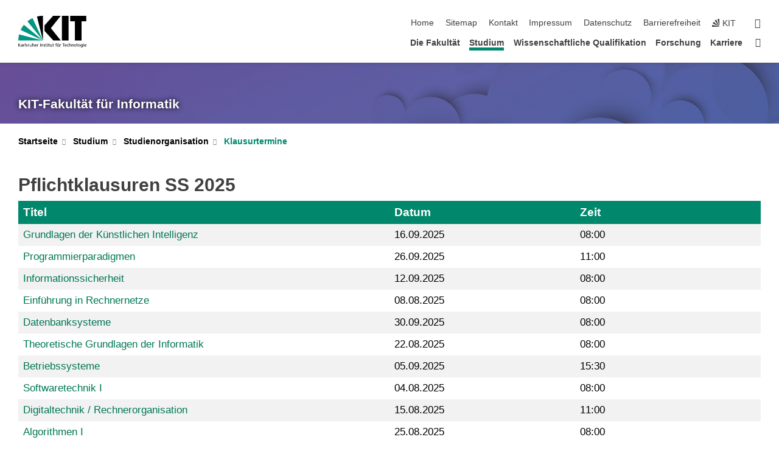

--- FILE ---
content_type: text/html; charset=UTF-8
request_url: https://www.informatik.kit.edu/9802.php?sort_table=9582&sort_field=titel&sort_order=SORT_ASC
body_size: 34069
content:
<!DOCTYPE html>
<html class="no-js" lang="de-de">

    <head><!-- PageID 9802 -->        <meta charset="utf-8">
<meta http-equiv="X-UA-Compatible" content="IE=edge">
<meta name="format-detection" content="telephone=no">
<meta name="viewport" content="width=device-width, initial-scale=1.0">
<meta name="theme-color" content="#009682">
<link rel="search" type="application/opensearchdescription+xml" href="https://www.kit.edu/opensearch.xml" title="KIT Search" />

<link rel="stylesheet" href="https://static.scc.kit.edu/fancybox/dist/jquery.fancybox.min.css" />
<link rel="stylesheet" href="https://static.scc.kit.edu/kit-2020/fontawesome/css/all.min.css">

<link rel="stylesheet" type="text/css" href="/40.php" />

<link rel="stylesheet" type="text/css" href="/7.php.css">
            







<link rel="alternate" href="/9802.php" hreflang="de-DE">
<meta name="author" content="Gruner, Petra (INFORMATIK)" />
<meta name="DC.Creator" content="Gruner, Petra (INFORMATIK)" />
<meta name="DC.Date" content="26.03.2025 13:59" />
<meta name="DC.Publisher" content="Gruner, Petra (INFORMATIK)" />
<meta name="DC.Contributor" content="Gruner, Petra (INFORMATIK)" />
<meta name="DC.Identifier" content="" />
<meta name="DC.Language" content="de-de" />
<meta name="DC.Relation" content="" />
<meta name="DC.Type" content="Text" />
<meta name="DC.Format" content="text/html" />
<meta name="DC.Coverage" content="KIT" />
<meta name="DC.Rights" content="Alle Rechte liegen beim Autor siehe Impressum" />

    <meta name="description" content="Die 50 Forschungsgruppen der KIT-Fakult&auml;t f&uuml;r Informatik sind die Grundlage f&uuml;r exzellente Forschung in allen Fachgebieten der Informatik und herausragende Lehre in den Studieng&auml;ngen Informatik, Wirtschaftsinformatik und Lehramt Informatik." />
    <meta name="Keywords" content="KIT, Karlsruhe, Institute, Technology, Universit&auml;t, Fakult&auml;t, Informatik, Studieren, Studium, Computer Science" />
    <!-- <meta http-equiv="cleartype" content="on" /> -->
    

<meta name="KIT.visibility" content="external" />
<link rel="shortcut icon" type="image/x-icon" href="/img/intern/favicon.ico" />










<script src="https://static.scc.kit.edu/kit-2020/js/legacy-compat.js"></script>
<script src="https://static.scc.kit.edu/kit-2020/js/jquery-3.4.1.min.js"></script>
<script src="https://static.scc.kit.edu/kit-2020/js/main.js"></script>
<script src="https://static.scc.kit.edu/kit-2020/js/kit.js"></script>
<script src="https://static.scc.kit.edu/fancybox/dist/jquery.fancybox.min.js"></script>


    <base target="_top" />
    







<link rel="alternate" type="application/atom+xml" title="Informatik-News" href="http://www.informatik.kit.edu/news.rss" />
 
        
        <script>document.documentElement.classList.remove('no-js');</script>
        <meta name="projguid" content="AA1AECFF55A14A37BF68E81FFF905A47" />
        <meta name="pageguid" content="AF2FE7606E504378B08389648413DE9A" />
        <meta name="is_public" content="true" />
                
        
                
                        <meta name="DC.Title" content="KIT – Fakultät für Informatik – Studium - Studienorganisation - Klausurtermine - Archiv_Klausurtermine" /><title>KIT – Fakultät für Informatik – Studium - Studienorganisation - Klausurtermine - Archiv_Klausurtermine</title>        
        
    </head>
    <body  class="oe-page" vocab="http://schema.org/" typeof="WebPage">
        
        

    
    
    
    
    
    
    
    
    
    
    
    
    
    
    
    
    
    
    
    
    
    
    
    
    
    
    
    
    
        <header class="page-header">
            <div class="content-wrap">
            
                <div class="logo"><a href="https://www.kit.edu" title="KIT-Homepage"><svg xmlns="http://www.w3.org/2000/svg" viewBox="0 0 196.18 90.32" width="196.18px" height="90.32px" x="0px" y="0px" role="img" aria-labelledby="kit-logo-alt-title">
  <title id="kit-logo-alt-title">KIT - Karlsruher Institut für Technologie</title>
<defs>
<style>.cls-1,.cls-2,.cls-3{fill-rule:evenodd;}.cls-2{fill:#fff;}.cls-3{fill:#009682;}</style></defs>
<path class="cls-1" d="M195.75.47h-46.3V16.23H163V70.59h19.22V16.23h13.54V.47ZM144.84,70.52H125.62V.47h19.22V70.52Zm-22.46,0H101L75.58,43.23V27.61L100.2.39h22L93.87,35.67l28.51,34.85Z" transform="translate(0 -0.39)"></path>
<polygon class="cls-2" points="70.97 70.13 70.97 70.13 70.97 70.13 70.97 70.13 70.97 70.13"></polygon>
<polygon class="cls-2" points="70.97 70.13 70.97 70.13 70.97 70.13 70.97 70.13 70.97 70.13"></polygon>
<path class="cls-3" d="M16.18,26.1A68.63,68.63,0,0,0,6.89,40.71L71,70.52,16.18,26.1Z" transform="translate(0 -0.39)"></path>
<path class="cls-3" d="M71,70.52,41.09,7A69.32,69.32,0,0,0,26.4,16L71,70.52Z" transform="translate(0 -0.39)"></path>
<path class="cls-1" d="M71,70.52,71,.47h-.58a70.22,70.22,0,0,0-16.55,2L71,70.52Z" transform="translate(0 -0.39)"></path>
<polygon class="cls-2" points="70.97 70.13 70.97 70.13 70.97 70.13 70.97 70.13 70.97 70.13 70.97 70.13"></polygon>
<polygon class="cls-2" points="70.97 70.13 70.97 70.13 70.97 70.13 70.97 70.13 70.97 70.13 70.97 70.13"></polygon>
<path class="cls-3" d="M2.28,53.38A70.75,70.75,0,0,0,.05,70.52H71L2.28,53.38Z" transform="translate(0 -0.39)"></path>

<g class="logo-text">

<polygon points="0 87.54 1.25 87.54 1.25 83.28 5.13 87.54 6.95 87.54 2.53 82.95 6.63 78.83 4.97 78.83 1.25 82.67 1.25 78.83 0 78.83 0 87.54 0 87.54"></polygon>
<path d="M8.44,83A2.47,2.47,0,0,1,9,82.68a2.87,2.87,0,0,1,.64-.23,3,3,0,0,1,.67-.08,1.88,1.88,0,0,1,.92.19,1,1,0,0,1,.5.55,2.5,2.5,0,0,1,.15.92H10.61a5.19,5.19,0,0,0-.77.06,4.2,4.2,0,0,0-.79.22,2.55,2.55,0,0,0-.71.38,2.05,2.05,0,0,0-.5.6,2,2,0,0,0-.19.83A2.12,2.12,0,0,0,8,87.23a1.71,1.71,0,0,0,.82.65,3.25,3.25,0,0,0,1.22.21,2.66,2.66,0,0,0,.72-.1,2.2,2.2,0,0,0,.56-.24,2.89,2.89,0,0,0,.42-.32,3.29,3.29,0,0,0,.27-.31h0v.82h1.1a1.47,1.47,0,0,1,0-.25,3.9,3.9,0,0,1,0-.4c0-.16,0-.36,0-.6V84.06a3.5,3.5,0,0,0-.26-1.46,1.78,1.78,0,0,0-.83-.88,3.09,3.09,0,0,0-1.47-.3,4.11,4.11,0,0,0-1.13.17,4.19,4.19,0,0,0-1,.43l.06,1Zm3.42,2.45a1.81,1.81,0,0,1-.2.85,1.57,1.57,0,0,1-.6.6,2,2,0,0,1-1,.22,1.23,1.23,0,0,1-.42-.07,1.5,1.5,0,0,1-.38-.19A1,1,0,0,1,9,86.55a.94.94,0,0,1-.11-.45.88.88,0,0,1,.17-.55,1.22,1.22,0,0,1,.42-.36,2.27,2.27,0,0,1,.57-.2,3.05,3.05,0,0,1,.57-.09,4.36,4.36,0,0,1,.48,0h.37l.38,0v.56Z" transform="translate(0 -0.39)"></path>
<path d="M14.94,87.94h1.18V85a4.09,4.09,0,0,1,.21-1.38,2,2,0,0,1,.6-.89,1.38,1.38,0,0,1,.92-.32,1.77,1.77,0,0,1,.32,0,2,2,0,0,1,.33.09v-1l-.23-.05-.25,0-.29,0a1.76,1.76,0,0,0-.67.15,2,2,0,0,0-.57.4,1.87,1.87,0,0,0-.42.59h0v-1h-1.1v6.37Z" transform="translate(0 -0.39)"></path>
<polygon points="19.87 87.54 21.05 87.54 21.05 78.19 19.87 78.19 19.87 87.54 19.87 87.54"></polygon>
<path d="M22.58,87.74a2.93,2.93,0,0,0,.85.28,5.46,5.46,0,0,0,.9.07,2.87,2.87,0,0,0,.83-.12,2.27,2.27,0,0,0,.71-.36,1.75,1.75,0,0,0,.49-.62,1.91,1.91,0,0,0,.19-.89,1.61,1.61,0,0,0-.15-.73,1.58,1.58,0,0,0-.4-.52,3.29,3.29,0,0,0-.53-.36l-.59-.28a4.54,4.54,0,0,1-.54-.26,1.31,1.31,0,0,1-.39-.34.8.8,0,0,1-.16-.46.71.71,0,0,1,.16-.44.89.89,0,0,1,.41-.25,1.64,1.64,0,0,1,.56-.09l.27,0,.35.07.35.11a1.06,1.06,0,0,1,.26.12l.1-1c-.23-.07-.46-.12-.69-.17a4.66,4.66,0,0,0-.77-.08,2.8,2.8,0,0,0-.88.13,1.91,1.91,0,0,0-.71.36,1.52,1.52,0,0,0-.48.61,2.06,2.06,0,0,0-.17.86,1.34,1.34,0,0,0,.15.66,1.69,1.69,0,0,0,.39.49,5.07,5.07,0,0,0,.54.36l.59.29.54.29a1.62,1.62,0,0,1,.39.33.64.64,0,0,1,.15.43.79.79,0,0,1-.39.71,1.32,1.32,0,0,1-.39.15,1.48,1.48,0,0,1-.41,0,2.58,2.58,0,0,1-.43,0,3.06,3.06,0,0,1-.53-.15,2.59,2.59,0,0,1-.5-.25l-.07,1Z" transform="translate(0 -0.39)"></path>
<path d="M27.9,87.94h1.17V85a4.34,4.34,0,0,1,.22-1.38,1.9,1.9,0,0,1,.6-.89,1.38,1.38,0,0,1,.92-.32,1.77,1.77,0,0,1,.32,0,2,2,0,0,1,.33.09v-1l-.23-.05-.25,0-.3,0a1.76,1.76,0,0,0-.66.15,2.23,2.23,0,0,0-.58.4,2.26,2.26,0,0,0-.42.59h0v-1H27.9v6.37Z" transform="translate(0 -0.39)"></path>
<path d="M38.31,81.57H37.14v3A4.35,4.35,0,0,1,37,85.58a2.31,2.31,0,0,1-.35.83,1.72,1.72,0,0,1-.6.54,1.8,1.8,0,0,1-.87.19,1.31,1.31,0,0,1-.8-.29A1.37,1.37,0,0,1,34,86.1a4.37,4.37,0,0,1-.12-1.23v-3.3H32.68v3.79a3.94,3.94,0,0,0,.25,1.46,1.93,1.93,0,0,0,.79.94,2.5,2.5,0,0,0,1.35.33,2.7,2.7,0,0,0,.85-.14,2.24,2.24,0,0,0,.73-.4,1.76,1.76,0,0,0,.5-.62h0v1h1.13V81.57Z" transform="translate(0 -0.39)"></path>
<path d="M40.23,87.94h1.18V85a4.93,4.93,0,0,1,.11-1.06,2.84,2.84,0,0,1,.35-.83,1.67,1.67,0,0,1,.61-.54,2.06,2.06,0,0,1,.86-.19,1.34,1.34,0,0,1,.81.29,1.44,1.44,0,0,1,.42.75,5.32,5.32,0,0,1,.12,1.23v3.3h1.17V84.16a3.62,3.62,0,0,0-.25-1.47,2,2,0,0,0-.78-.94,2.69,2.69,0,0,0-1.35-.33,2.75,2.75,0,0,0-1.2.28,2.19,2.19,0,0,0-.85.78h0v-3.9H40.23v9.36Z" transform="translate(0 -0.39)"></path>
<path d="M52.67,86.5a2,2,0,0,1-.32.2,3.63,3.63,0,0,1-.48.21,3.41,3.41,0,0,1-.57.16,2.44,2.44,0,0,1-.59.07,2.15,2.15,0,0,1-.8-.15,2.29,2.29,0,0,1-.67-.44,2.1,2.1,0,0,1-.46-.67,2.2,2.2,0,0,1-.17-.86h4.54A5.88,5.88,0,0,0,53,83.59a3.41,3.41,0,0,0-.46-1.14,2.26,2.26,0,0,0-.87-.75,3.11,3.11,0,0,0-1.33-.28,3.21,3.21,0,0,0-1.23.24,2.74,2.74,0,0,0-.94.67,2.87,2.87,0,0,0-.6,1,4.05,4.05,0,0,0-.22,1.29,4.87,4.87,0,0,0,.2,1.42,2.85,2.85,0,0,0,.6,1.08,2.59,2.59,0,0,0,1,.7,3.87,3.87,0,0,0,1.47.25,5.64,5.64,0,0,0,.89-.07,5.74,5.74,0,0,0,.63-.16l.49-.18V86.5Zm-4.06-2.36a2.9,2.9,0,0,1,.14-.62,2,2,0,0,1,.32-.57,1.51,1.51,0,0,1,.51-.42,1.84,1.84,0,0,1,.74-.16,1.74,1.74,0,0,1,.67.14,1.36,1.36,0,0,1,.5.38,1.57,1.57,0,0,1,.31.57,2.15,2.15,0,0,1,.11.68Z" transform="translate(0 -0.39)"></path>
<path d="M54.65,87.94h1.18V85A4.09,4.09,0,0,1,56,83.66a2,2,0,0,1,.61-.89,1.33,1.33,0,0,1,.91-.32,1.77,1.77,0,0,1,.32,0,2,2,0,0,1,.33.09v-1L58,81.46l-.24,0-.3,0a1.76,1.76,0,0,0-.67.15,2,2,0,0,0-.57.4,1.87,1.87,0,0,0-.42.59h0v-1h-1.1v6.37Z" transform="translate(0 -0.39)"></path>
<polygon points="63.02 87.54 64.26 87.54 64.26 78.83 63.02 78.83 63.02 87.54 63.02 87.54"></polygon>
<path d="M66.3,87.94h1.17V85a4.35,4.35,0,0,1,.12-1.06,2.39,2.39,0,0,1,.35-.83,1.72,1.72,0,0,1,.6-.54,2.14,2.14,0,0,1,.87-.19,1.28,1.28,0,0,1,.8.29,1.37,1.37,0,0,1,.42.75,4.78,4.78,0,0,1,.13,1.23v3.3h1.17V84.16a3.8,3.8,0,0,0-.25-1.47,2,2,0,0,0-.78-.94,2.76,2.76,0,0,0-1.36-.33,2.7,2.7,0,0,0-.85.14A2.58,2.58,0,0,0,68,82a1.88,1.88,0,0,0-.5.62h0v-1H66.3v6.37Z" transform="translate(0 -0.39)"></path>
<path d="M73.32,87.74a2.83,2.83,0,0,0,.85.28,5.26,5.26,0,0,0,.89.07,2.82,2.82,0,0,0,.83-.12,2.27,2.27,0,0,0,.71-.36,1.9,1.9,0,0,0,.5-.62,2,2,0,0,0,.18-.89,1.61,1.61,0,0,0-.15-.73,1.69,1.69,0,0,0-.39-.52,3.38,3.38,0,0,0-.54-.36l-.59-.28c-.19-.08-.37-.17-.54-.26a1.45,1.45,0,0,1-.39-.34.73.73,0,0,1-.15-.46.65.65,0,0,1,.15-.44,1,1,0,0,1,.41-.25,1.69,1.69,0,0,1,.56-.09l.27,0,.35.07a2.89,2.89,0,0,1,.35.11,1.14,1.14,0,0,1,.27.12l.1-1c-.23-.07-.47-.12-.7-.17a4.55,4.55,0,0,0-.77-.08,2.8,2.8,0,0,0-.88.13,1.91,1.91,0,0,0-.71.36,1.72,1.72,0,0,0-.48.61,2.06,2.06,0,0,0-.17.86,1.34,1.34,0,0,0,.15.66,1.57,1.57,0,0,0,.4.49,4.1,4.1,0,0,0,.53.36l.59.29c.2.1.38.19.54.29a1.44,1.44,0,0,1,.39.33.71.71,0,0,1,.16.43.83.83,0,0,1-.12.43.75.75,0,0,1-.28.28,1.32,1.32,0,0,1-.39.15,1.48,1.48,0,0,1-.41,0,2.58,2.58,0,0,1-.43,0,2.74,2.74,0,0,1-.52-.15,3,3,0,0,1-.51-.25l-.06,1Z" transform="translate(0 -0.39)"></path>
<path d="M82,81.57H80.33V79.73l-1.17.37v1.47H77.72v1h1.44v3.72a2.07,2.07,0,0,0,.24,1.05,1.45,1.45,0,0,0,.67.6,2.55,2.55,0,0,0,1.05.2,2.35,2.35,0,0,0,.54-.06l.46-.12v-1a1.7,1.7,0,0,1-.33.15,1.37,1.37,0,0,1-.47.07,1,1,0,0,1-.5-.13.92.92,0,0,1-.35-.38,1.33,1.33,0,0,1-.14-.63V82.52H82v-1Z" transform="translate(0 -0.39)"></path>
<path d="M83.57,87.94h1.17V81.57H83.57v6.37Zm1.24-9.11H83.49v1.32h1.32V78.83Z" transform="translate(0 -0.39)"></path>
<path d="M90.19,81.57H88.51V79.73l-1.17.37v1.47H85.9v1h1.44v3.72a2.07,2.07,0,0,0,.24,1.05,1.4,1.4,0,0,0,.67.6,2.55,2.55,0,0,0,1,.2,2.42,2.42,0,0,0,.54-.06l.45-.12v-1a1.43,1.43,0,0,1-.79.22A.93.93,0,0,1,89,87a.86.86,0,0,1-.35-.38,1.33,1.33,0,0,1-.14-.63V82.52h1.68v-1Z" transform="translate(0 -0.39)"></path>
<path d="M97.22,81.57H96.05v3a4.35,4.35,0,0,1-.12,1.06,2.31,2.31,0,0,1-.35.83A1.72,1.72,0,0,1,95,87a1.8,1.8,0,0,1-.87.19,1.33,1.33,0,0,1-.8-.29,1.37,1.37,0,0,1-.42-.75,4.37,4.37,0,0,1-.12-1.23v-3.3H91.59v3.79a3.94,3.94,0,0,0,.25,1.46,2,2,0,0,0,.79.94,2.5,2.5,0,0,0,1.35.33,2.7,2.7,0,0,0,.85-.14,2.24,2.24,0,0,0,.73-.4,1.76,1.76,0,0,0,.5-.62h0v1h1.13V81.57Z" transform="translate(0 -0.39)"></path>
<path d="M102.53,81.57h-1.69V79.73l-1.17.37v1.47H98.23v1h1.44v3.72a2.07,2.07,0,0,0,.24,1.05,1.45,1.45,0,0,0,.67.6,2.59,2.59,0,0,0,1,.2,2.35,2.35,0,0,0,.54-.06l.46-.12v-1a1.7,1.7,0,0,1-.33.15,1.33,1.33,0,0,1-.47.07,1,1,0,0,1-.5-.13,1,1,0,0,1-.35-.38,1.33,1.33,0,0,1-.14-.63V82.52h1.69v-1Z" transform="translate(0 -0.39)"></path>
<path d="M108.16,87.94h1.17V82.52H111v-1h-1.69v-.68a3.7,3.7,0,0,1,0-.6,1.23,1.23,0,0,1,.15-.48.81.81,0,0,1,.34-.32,1.48,1.48,0,0,1,.61-.11h.3l.26.06,0-1-.37,0-.42,0a2.69,2.69,0,0,0-1.06.18,1.49,1.49,0,0,0-.66.52,2.13,2.13,0,0,0-.32.8,5,5,0,0,0-.09,1.06v.58h-1.5v1h1.5v5.42Z" transform="translate(0 -0.39)"></path>
<path d="M113.39,80.6h1.17V79.35h-1.17V80.6Zm2,0h1.17V79.35h-1.17V80.6Zm2.37,1h-1.18v3a4.37,4.37,0,0,1-.11,1.06,2.5,2.5,0,0,1-.35.83,1.67,1.67,0,0,1-.61.54,1.79,1.79,0,0,1-.86.19,1.34,1.34,0,0,1-.81-.29,1.51,1.51,0,0,1-.42-.75,5.26,5.26,0,0,1-.12-1.23v-3.3h-1.17v3.79a3.75,3.75,0,0,0,.25,1.46,2,2,0,0,0,.78.94,2.5,2.5,0,0,0,1.35.33,2.72,2.72,0,0,0,.86-.14,2.47,2.47,0,0,0,.73-.4,1.88,1.88,0,0,0,.5-.62h0v1h1.14V81.57Z" transform="translate(0 -0.39)"></path>
<path d="M119.73,87.94h1.17V85a4.34,4.34,0,0,1,.22-1.38,1.9,1.9,0,0,1,.6-.89,1.38,1.38,0,0,1,.92-.32,1.77,1.77,0,0,1,.32,0,2,2,0,0,1,.33.09v-1l-.24-.05-.24,0-.3,0a1.76,1.76,0,0,0-.66.15,2.23,2.23,0,0,0-.58.4,2.26,2.26,0,0,0-.42.59h0v-1h-1.1v6.37Z" transform="translate(0 -0.39)"></path>
<polygon points="129.83 87.54 131.08 87.54 131.08 79.93 133.78 79.93 133.78 78.83 127.12 78.83 127.12 79.93 129.83 79.93 129.83 87.54 129.83 87.54"></polygon>
<path d="M138.8,86.5a1.52,1.52,0,0,1-.31.2,3.63,3.63,0,0,1-.48.21,3.41,3.41,0,0,1-.57.16,2.46,2.46,0,0,1-.6.07,2.09,2.09,0,0,1-.79-.15,2.16,2.16,0,0,1-.67-.44,2,2,0,0,1-.46-.67,2.2,2.2,0,0,1-.17-.86h4.54a7.08,7.08,0,0,0-.14-1.43,3.23,3.23,0,0,0-.47-1.14,2.23,2.23,0,0,0-.86-.75,3.13,3.13,0,0,0-1.34-.28,3.16,3.16,0,0,0-1.22.24,2.65,2.65,0,0,0-.94.67,2.75,2.75,0,0,0-.61,1,3.79,3.79,0,0,0-.21,1.29,4.56,4.56,0,0,0,.2,1.42,2.85,2.85,0,0,0,.6,1.08,2.52,2.52,0,0,0,1,.7,3.81,3.81,0,0,0,1.46.25,4.67,4.67,0,0,0,1.53-.23l.48-.18V86.5Zm-4.05-2.36a2.9,2.9,0,0,1,.14-.62,1.78,1.78,0,0,1,.32-.57,1.51,1.51,0,0,1,.51-.42,1.8,1.8,0,0,1,.74-.16,1.74,1.74,0,0,1,.67.14,1.45,1.45,0,0,1,.5.38,1.74,1.74,0,0,1,.31.57,2.15,2.15,0,0,1,.1.68Z" transform="translate(0 -0.39)"></path>
<path d="M144.93,81.67l-.41-.12a4,4,0,0,0-.5-.09,4.75,4.75,0,0,0-.51,0,3.75,3.75,0,0,0-1.33.25,3.06,3.06,0,0,0-1,.69,3,3,0,0,0-.66,1.06,3.59,3.59,0,0,0-.23,1.34,3.73,3.73,0,0,0,.23,1.29,3.2,3.2,0,0,0,.67,1,3.05,3.05,0,0,0,1,.72,3.35,3.35,0,0,0,1.32.27l.46,0a3,3,0,0,0,.51-.08,2.24,2.24,0,0,0,.5-.16l-.08-1a3,3,0,0,1-.4.2,3.6,3.6,0,0,1-.44.12,2.15,2.15,0,0,1-.43,0,2.24,2.24,0,0,1-.8-.14,1.69,1.69,0,0,1-.59-.37,1.93,1.93,0,0,1-.41-.54,2.54,2.54,0,0,1-.24-.65,3.23,3.23,0,0,1-.08-.68,2.91,2.91,0,0,1,.14-.89,2.41,2.41,0,0,1,.4-.76,1.87,1.87,0,0,1,.64-.54,2,2,0,0,1,.87-.2,2.72,2.72,0,0,1,.61.07,2.81,2.81,0,0,1,.66.21l.1-1Z" transform="translate(0 -0.39)"></path>
<path d="M146.26,87.94h1.17V85a4.93,4.93,0,0,1,.11-1.06,2.61,2.61,0,0,1,.36-.83,1.64,1.64,0,0,1,.6-.54,2.07,2.07,0,0,1,.87-.19,1.33,1.33,0,0,1,.8.29,1.37,1.37,0,0,1,.42.75,4.82,4.82,0,0,1,.12,1.23v3.3h1.18V84.16a3.79,3.79,0,0,0-.26-1.47,1.91,1.91,0,0,0-.78-.94,2.8,2.8,0,0,0-2.54,0,2.13,2.13,0,0,0-.85.78h0v-3.9h-1.17v9.36Z" transform="translate(0 -0.39)"></path>
<path d="M153.81,87.94H155V85a4.35,4.35,0,0,1,.12-1.06,2.39,2.39,0,0,1,.35-.83,1.72,1.72,0,0,1,.6-.54,2.1,2.1,0,0,1,.87-.19,1.28,1.28,0,0,1,.8.29,1.37,1.37,0,0,1,.42.75,4.78,4.78,0,0,1,.13,1.23v3.3h1.17V84.16a3.8,3.8,0,0,0-.25-1.47,1.93,1.93,0,0,0-.79-.94,2.82,2.82,0,0,0-2.2-.19,2.58,2.58,0,0,0-.73.4,1.88,1.88,0,0,0-.5.62h0v-1h-1.14v6.37Z" transform="translate(0 -0.39)"></path>
<path d="M160.94,84.76a3.73,3.73,0,0,0,.23,1.29,3.2,3.2,0,0,0,.67,1,3.05,3.05,0,0,0,1,.72,3.35,3.35,0,0,0,1.32.27,3.26,3.26,0,0,0,1.31-.27,2.86,2.86,0,0,0,1-.72,3.2,3.2,0,0,0,.67-1,4,4,0,0,0,.24-1.29,3.8,3.8,0,0,0-.24-1.34,3.09,3.09,0,0,0-.65-1.06,3.21,3.21,0,0,0-1-.69,3.65,3.65,0,0,0-1.32-.25,3.75,3.75,0,0,0-1.33.25,3.28,3.28,0,0,0-1,.69,3.12,3.12,0,0,0-.66,1.06,3.8,3.8,0,0,0-.23,1.34Zm1.25,0a2.9,2.9,0,0,1,.13-.89,2.6,2.6,0,0,1,.39-.76,1.8,1.8,0,0,1,1.47-.74,1.89,1.89,0,0,1,.84.2,2,2,0,0,1,.62.54,2.6,2.6,0,0,1,.39.76,2.91,2.91,0,0,1,.14.89,3.23,3.23,0,0,1-.08.68,2.52,2.52,0,0,1-.23.65,2.07,2.07,0,0,1-.39.54,1.62,1.62,0,0,1-.55.37,1.91,1.91,0,0,1-.74.14,2,2,0,0,1-.74-.14,1.76,1.76,0,0,1-.56-.37,2.07,2.07,0,0,1-.39-.54,3,3,0,0,1-.23-.65,3.21,3.21,0,0,1-.07-.68Z" transform="translate(0 -0.39)"></path>
<polygon points="169.06 87.54 170.24 87.54 170.24 78.19 169.06 78.19 169.06 87.54 169.06 87.54"></polygon>
<path d="M171.89,84.76a3.73,3.73,0,0,0,.23,1.29,3.2,3.2,0,0,0,.67,1,3.05,3.05,0,0,0,1,.72,3.35,3.35,0,0,0,1.32.27,3.26,3.26,0,0,0,1.31-.27,2.86,2.86,0,0,0,1-.72,3.2,3.2,0,0,0,.67-1,3.73,3.73,0,0,0,.23-1.29,3.59,3.59,0,0,0-.23-1.34,3,3,0,0,0-.66-1.06,3.06,3.06,0,0,0-1-.69,3.65,3.65,0,0,0-1.32-.25,3.75,3.75,0,0,0-1.33.25,3.17,3.17,0,0,0-1,.69,3,3,0,0,0-.66,1.06,3.8,3.8,0,0,0-.23,1.34Zm1.24,0a2.91,2.91,0,0,1,.14-.89,2.6,2.6,0,0,1,.39-.76,1.93,1.93,0,0,1,.63-.54,1.89,1.89,0,0,1,.84-.2,1.93,1.93,0,0,1,.84.2,2,2,0,0,1,.62.54,2.6,2.6,0,0,1,.39.76,2.91,2.91,0,0,1,.14.89,3.23,3.23,0,0,1-.08.68,2.52,2.52,0,0,1-.23.65,2.07,2.07,0,0,1-.39.54,1.62,1.62,0,0,1-.55.37,2,2,0,0,1-1.48,0,1.66,1.66,0,0,1-.56-.37,2.07,2.07,0,0,1-.39-.54,3,3,0,0,1-.23-.65,3.23,3.23,0,0,1-.08-.68Z" transform="translate(0 -0.39)"></path>
<path d="M185.49,81.57h-1.08v1h0a1.85,1.85,0,0,0-.45-.59,1.78,1.78,0,0,0-.68-.37,3.06,3.06,0,0,0-1-.14,2.82,2.82,0,0,0-1,.2,2.69,2.69,0,0,0-.8.52,3,3,0,0,0-.56.77,3.62,3.62,0,0,0-.34.92,4.6,4.6,0,0,0-.11,1,4.16,4.16,0,0,0,.17,1.18,3,3,0,0,0,.51,1,2.4,2.4,0,0,0,.85.69,2.75,2.75,0,0,0,1.19.26,3.09,3.09,0,0,0,.8-.11,2.58,2.58,0,0,0,.74-.33,2.06,2.06,0,0,0,.59-.55h0v.63a2.58,2.58,0,0,1-.24,1.16,1.64,1.64,0,0,1-.67.75,2,2,0,0,1-1.06.27,5.6,5.6,0,0,1-.6,0,5.12,5.12,0,0,1-.54-.1l-.54-.18-.62-.26-.12,1.08a7.74,7.74,0,0,0,.89.27,4.17,4.17,0,0,0,.73.13,4.87,4.87,0,0,0,.66,0,4.24,4.24,0,0,0,1.87-.36,2.3,2.3,0,0,0,1.07-1,3.6,3.6,0,0,0,.34-1.65V81.57Zm-3,5.42a1.5,1.5,0,0,1-.74-.18,1.76,1.76,0,0,1-.56-.49,2.41,2.41,0,0,1-.35-.72,3,3,0,0,1-.12-.86,3,3,0,0,1,.07-.66,2.4,2.4,0,0,1,.21-.64,2.06,2.06,0,0,1,.35-.55,1.7,1.7,0,0,1,.5-.38,1.63,1.63,0,0,1,.64-.14,1.81,1.81,0,0,1,.82.2,1.83,1.83,0,0,1,.58.53,2.45,2.45,0,0,1,.34.79,3.56,3.56,0,0,1,.12.94,2.55,2.55,0,0,1-.14.84,2.31,2.31,0,0,1-.38.69,1.78,1.78,0,0,1-.59.46,1.66,1.66,0,0,1-.75.17Z" transform="translate(0 -0.39)"></path>
<path d="M187.57,87.94h1.17V81.57h-1.17v6.37Zm1.24-9.11h-1.32v1.32h1.32V78.83Z" transform="translate(0 -0.39)"></path>
<path d="M195.69,86.5a1.64,1.64,0,0,1-.32.2,3.13,3.13,0,0,1-.48.21,3.58,3.58,0,0,1-.56.16,2.46,2.46,0,0,1-.6.07,2.09,2.09,0,0,1-.79-.15,2.16,2.16,0,0,1-.67-.44,2,2,0,0,1-.46-.67,2.2,2.2,0,0,1-.17-.86h4.54a7.08,7.08,0,0,0-.14-1.43,3.43,3.43,0,0,0-.47-1.14,2.19,2.19,0,0,0-.87-.75,3.08,3.08,0,0,0-1.33-.28,3.25,3.25,0,0,0-1.23.24,2.7,2.7,0,0,0-.93.67,2.75,2.75,0,0,0-.61,1,3.79,3.79,0,0,0-.21,1.29,4.88,4.88,0,0,0,.19,1.42,3,3,0,0,0,.61,1.08,2.55,2.55,0,0,0,1,.7,3.9,3.9,0,0,0,1.47.25,5.44,5.44,0,0,0,.89-.07,6,6,0,0,0,.64-.16l.48-.18V86.5Zm-4.05-2.36a2.4,2.4,0,0,1,.14-.62,2,2,0,0,1,.31-.57,1.66,1.66,0,0,1,.52-.42,1.8,1.8,0,0,1,.74-.16,1.78,1.78,0,0,1,.67.14,1.45,1.45,0,0,1,.5.38,1.55,1.55,0,0,1,.3.57,2.15,2.15,0,0,1,.11.68Z" transform="translate(0 -0.39)"></path>
</g>
</svg>
 </a></div>
            
            
                <div class="navigation">
                    <button class="burger"><svg class="burger-icon" xmlns="http://www.w3.org/2000/svg" xmlns:xlink="http://www.w3.org/1999/xlink" x="0px" y="0px" viewBox="0 0 300 274.5" width="300px" height="274.5px">
    <rect class="burger-top" y="214.4" width="300" height="60.1"/>
    <rect class="burger-middle" y="107.2" width="300" height="60.1"/>
    <rect class="burger-bottom" y="0" width="300" height="60.1"/>
</svg></button>
                    <a id="logo_oe_name" href="/index.php">KIT-Fakultät für Informatik</a>
                    <div class="navigation-meta">
                        <ul class="navigation-meta-links">
                            <li aria-label="Navigation überspringen"><a href="#main_content" class="skip_navigation" tabindex="1" accesskey="2">Navigation überspringen</a></li>

                            <li><a accesskey="1" title="Startseite" href="/index.php">Home</a></li>

<li><a accesskey="3" href="/965.php">Sitemap</a></li>

<li><a href="/1158.php">Kontakt</a></li>
<li><a accesskey="8" href="/impressum.php">Impressum</a></li>

<li><a href="/datenschutz.php">Datenschutz</a></li>

<li><a href="https://www.kit.edu/redirect.php?page=barriere&lang=DEU" target="\#A4636DEABB59442D84DAA4CDE1C05730">Barrierefreiheit</a></li>

                            
                            <li><a href="https://www.kit.edu" title="KIT-Homepage"><span class="svg-icon"><svg xmlns="http://www.w3.org/2000/svg" xmlns:xlink="http://www.w3.org/1999/xlink" x="0px" y="0px" viewBox="0 0 299.4 295.7" width="299.4px" height="295.7px" role="img"><title></title><polygon points="299.3,295.7 299.3,295.6 299.3,295.6 "/><polygon points="299.3,295.6 299.3,295.6 299.3,295.6 "/><path d="M67.9,108.1c-15.6,18.9-28.8,39.6-39.3,61.7l270.6,125.9L67.9,108.1z"/><path d="M299.2,295.6L173,27.2c-22.2,10.2-43,23.1-62,38.4l188.3,230.1L299.2,295.6z"/><polygon points="299.3,295.6 299.3,295.6 299.3,295.6 299.3,295.5 "/><polygon points="299.3,295.6 299.3,295.6 299.3,295.6 299.3,295.5 "/><path d="M9.3,223.2c-6.1,23.7-9.2,48-9.3,72.5h299.2L9.3,223.2z"/><path d="M299.3,295.6l0.1-295.6c-0.8,0-1.5-0.1-2.2-0.1c-23.6,0-47,2.8-69.9,8.4L299.3,295.6L299.3,295.6z"/></svg></span><span>KIT</span></a></li>
                            
                        </ul>
                        <div class="navigation-language" style="display:none"><ul></ul></div>                        <div class="navigation-search">
                            <div class="search-form">
                                <form action="https://www.informatik.kit.edu/suche.php">
                                    <input id="meta_search_input" type="search" name="searchquery" placeholder="suchen" aria-label="suchen" size="1" required="required"/>
                                    <input name="local_search" type="hidden" value="true">                                    <button><span>suchen</span></button>
                                </form>
                            </div><a id="meta_search_label" role="switch" aria-checked="false" class="search-trigger" title="suchen" href="#"><span>suchen</span></a>
                        </div>
                                            </div>
                    <nav class="navigation-main">
                        <ul class="navigation-l1"><li class="flyout "><a href="/189.php">Die Fakultät</a><div class="dropdown"><ul class="navigation-breadcrumb"><li class="home"><button><span>Start</span></button></li><li><span>Die Fakultät</span></li></ul><a class="parent" href="/189.php">Die Fakultät</a><ul class="navigation-l2"><li class="has-submenu "><a href="/11468.php">Veranstaltungen</a><div class="submenu"><ul class="navigation-breadcrumb"><li class="home"><button><span>Start</span></button></li><li><button>Die Fakultät</button></li><li><span>Veranstaltungen</span></li></ul><a class="parent" href="/11468.php">Veranstaltungen</a><ul class="navigation-l3"><li class=""><a href="/11468.php">Veranstaltungskalender</a></li><li class=""><a href="/7054.php">Tag der Informatik</a></li><li class=""><a href="/14708.php">Tag der offenen Tür am KIT</a></li></ul></div></li><li class="has-submenu "><a href="/1408.php">Profil</a><div class="submenu"><ul class="navigation-breadcrumb"><li class="home"><button><span>Start</span></button></li><li><button>Die Fakultät</button></li><li><span>Profil</span></li></ul><a class="parent" href="/1408.php">Profil</a><ul class="navigation-l3"><li class="has-submenu "><a href="/719.php">Entwicklung und Meilensteine</a><div class="submenu"><ul class="navigation-breadcrumb"><li class="home"><button><span>Start</span></button></li><li><button>Die Fakultät</button></li><li><button>Profil</button></li><li><span>Entwicklung und Meilensteine</span></li></ul><a class="parent" href="/719.php">Entwicklung und Meilensteine</a><ul class="navigation-l4"><li class=""><a href="/7089.php">Erste deutsche Internet E-Mail</a></li><li class=""><a href="/11001.php">50 Jahre Informatik</a></li></ul></div></li><li class=""><a href="/8994.php">Fakultätsportrait</a></li><li class=""><a href="/9786.php">Rankings</a></li><li class="has-submenu "><a href="/women-in-it.php">WIT // Women in IT</a><div class="submenu"><ul class="navigation-breadcrumb"><li class="home"><button><span>Start</span></button></li><li><button>Die Fakultät</button></li><li><button>Profil</button></li><li><span>WIT // Women in IT</span></li></ul><a class="parent" href="/women-in-it.php">WIT // Women in IT</a><ul class="navigation-l4"><li class=""><a href="/13462.php">Informatikerinnen-Mittagessen</a></li></ul></div></li><li class=""><a href="/9529.php">Kontakte zu Studierenden</a></li><li class=""><a href="/11147.php">Newsarchiv</a></li></ul></div></li><li class="has-submenu "><a href="/2229.php">Einrichtungen und Ansprechpersonen</a><div class="submenu"><ul class="navigation-breadcrumb"><li class="home"><button><span>Start</span></button></li><li><button>Die Fakultät</button></li><li><span>Einrichtungen und Ansprechpersonen</span></li></ul><a class="parent" href="/2229.php">Einrichtungen und Ansprechpersonen</a><ul class="navigation-l3"><li class=""><a href="/2230.php">Dekanat</a></li><li class=""><a href="/2245.php">Geschäftsführung</a></li><li class="has-submenu "><a href="/228.php">Organe und Gremien</a><div class="submenu"><ul class="navigation-breadcrumb"><li class="home"><button><span>Start</span></button></li><li><button>Die Fakultät</button></li><li><button>Einrichtungen und Ansprechpersonen</button></li><li><span>Organe und Gremien</span></li></ul><a class="parent" href="/228.php">Organe und Gremien</a><ul class="navigation-l4"><li class=""><a href="/1315.php">Fakultätsvorstand</a></li><li class=""><a href="/1317.php">Fakultätsrat</a></li><li class=""><a href="/1319.php">Prüfungsausschüsse</a></li><li class=""><a href="/1321.php">Kommissionen</a></li></ul></div></li><li class=""><a href="/2249.php">Gebäude- und Raumverwaltung</a></li><li class=""><a href="/2381.php">Informatik Studiengangservice (ISS)</a></li><li class=""><a href="/2231.php">Kommunikation, Marketing und Events</a></li><li class=""><a href="/2248.php">IT-Administration</a></li><li class="has-submenu "><a href="/2236.php">Fakultätsbibliothek</a><div class="submenu"><ul class="navigation-breadcrumb"><li class="home"><button><span>Start</span></button></li><li><button>Die Fakultät</button></li><li><button>Einrichtungen und Ansprechpersonen</button></li><li><span>Fakultätsbibliothek</span></li></ul><a class="parent" href="/2236.php">Fakultätsbibliothek</a><ul class="navigation-l4"><li class=""><a href="/2237.php">Ausleihe und Benutzung</a></li><li class=""><a href="/10227.php">Arbeitsplätze und Lernraumbuchung</a></li><li class=""><a href="/2238.php">Bibliotheksbestände und Kataloge</a></li><li class=""><a href="/2239.php">Datenbanken und E-Journals</a></li><li class=""><a href="/10232.php">Bildergalerie</a></li></ul></div></li><li class=""><a href="/2235.php">Abteilung Technische Infrastruktur</a></li><li class=""><a href="/2250.php">Personenverzeichnis</a></li></ul></div></li></ul></div></li><li class="flyout active "><a href="/sul.php">Studium</a><div class="dropdown current"><ul class="navigation-breadcrumb"><li class="home"><button><span>Start</span></button></li><li><span>Studium</span></li></ul><a class="parent" href="/sul.php">Studium</a><ul class="navigation-l2"><li class="has-submenu "><a href="/1444.php">Angebote für Schülerinnen und Schüler</a><div class="submenu"><ul class="navigation-breadcrumb"><li class="home"><button><span>Start</span></button></li><li><button>Studium</button></li><li><span>Angebote für Schülerinnen und Schüler</span></li></ul><a class="parent" href="/1444.php">Angebote für Schülerinnen und Schüler</a><ul class="navigation-l3"><li class="has-submenu "><a href="/13549.php">BOGY-Praktika</a><div class="submenu"><ul class="navigation-breadcrumb"><li class="home"><button><span>Start</span></button></li><li><button>Studium</button></li><li><button>Angebote für Schülerinnen und Schüler</button></li><li><span>BOGY-Praktika</span></li></ul><a class="parent" href="/13549.php">BOGY-Praktika</a><ul class="navigation-l4"><li class=""><a href="https://www.informatik-bogy.de/" target="_self">informatikBOGY</a></li><li class=""><a href="https://h2t.iar.kit.edu/2364.php" target="_blank">Robotik-BOGY am H2T</a></li></ul></div></li><li class=""><a href="https://lehr-lern-labor.info/" target="_blank">Lehr-Lern-Labor Informatik</a></li><li class="has-submenu "><a href="/13547.php">Science Camps</a><div class="submenu"><ul class="navigation-breadcrumb"><li class="home"><button><span>Start</span></button></li><li><button>Studium</button></li><li><button>Angebote für Schülerinnen und Schüler</button></li><li><span>Science Camps</span></li></ul><a class="parent" href="/13547.php">Science Camps</a><ul class="navigation-l4"><li class=""><a href="/10848.php">Science Camp Digital</a></li><li class=""><a href="/7374.php">Science Camp Informatik</a></li><li class=""><a href="/scki.php">Science Camp KI</a></li><li class=""><a href="/13444.php">Science Camp MakeIT</a></li><li class=""><a href="/12213.php">Science Camp Softwareentwicklung</a></li><li class=""><a href="https://h2t.iar.kit.edu/2366.php" target="_blank">Science Camp Robotik</a></li></ul></div></li><li class="has-submenu "><a href="/13550.php">Studieninformation</a><div class="submenu"><ul class="navigation-breadcrumb"><li class="home"><button><span>Start</span></button></li><li><button>Studium</button></li><li><button>Angebote für Schülerinnen und Schüler</button></li><li><span>Studieninformation</span></li></ul><a class="parent" href="/13550.php">Studieninformation</a><ul class="navigation-l4"><li class="has-submenu "><a href="/13551.php">Campustag</a><div class="submenu"><ul class="navigation-breadcrumb"><li class="home"><button><span>Start</span></button></li><li><button>Studium</button></li><li><button>Angebote für Schülerinnen und Schüler</button></li><li><button>Studieninformation</button></li><li><span>Campustag</span></li></ul><a class="parent" href="/13551.php">Campustag</a><ul class="navigation-l5"><li class=""><a href="/13730.php">Programm 2024</a></li></ul></div></li><li class=""><a href="/11902.php">Girls' Day</a></li><li class=""><a href="/1645.php">Schnuppervorlesungen</a></li><li class=""><a href="/2004.php" target="_blank">Schülerstudium</a></li><li class="has-submenu "><a href="/1646.php">Studieninformationstag</a><div class="submenu"><ul class="navigation-breadcrumb"><li class="home"><button><span>Start</span></button></li><li><button>Studium</button></li><li><button>Angebote für Schülerinnen und Schüler</button></li><li><button>Studieninformation</button></li><li><span>Studieninformationstag</span></li></ul><a class="parent" href="/1646.php">Studieninformationstag</a><ul class="navigation-l5"><li class=""><a href="/12322.php">Programm der KIT-Fakultät für Informatik</a></li></ul></div></li><li class=""><a href="https://www.sle.kit.edu/wirueberuns/zsb.php" target="_blank">Zentrale Studienberatung</a></li></ul></div></li></ul></div></li><li class="has-submenu "><a href="/1644.php">Studienangebot</a><div class="submenu"><ul class="navigation-breadcrumb"><li class="home"><button><span>Start</span></button></li><li><button>Studium</button></li><li><span>Studienangebot</span></li></ul><a class="parent" href="/1644.php">Studienangebot</a><ul class="navigation-l3"><li class="has-submenu "><a href="/bachelor.php">Bachelorstudiengänge</a><div class="submenu"><ul class="navigation-breadcrumb"><li class="home"><button><span>Start</span></button></li><li><button>Studium</button></li><li><button>Studienangebot</button></li><li><span>Bachelorstudiengänge</span></li></ul><a class="parent" href="/bachelor.php">Bachelorstudiengänge</a><ul class="navigation-l4"><li class=""><a href="/1959.php">Informatik B.Sc.</a></li><li class=""><a href="https://www.wirtschaftsinformatik.kit.edu/bachelor.php" target="_blank">Wirtschaftsinformatik B.Sc.</a></li><li class=""><a href="/8753.php">Informatik Lehramt B.Ed.</a></li></ul></div></li><li class="has-submenu "><a href="/master.php">Masterstudiengänge</a><div class="submenu"><ul class="navigation-breadcrumb"><li class="home"><button><span>Start</span></button></li><li><button>Studium</button></li><li><button>Studienangebot</button></li><li><span>Masterstudiengänge</span></li></ul><a class="parent" href="/master.php">Masterstudiengänge</a><ul class="navigation-l4"><li class="has-submenu "><a href="/10862.php">Informatik M.Sc.</a><div class="submenu"><ul class="navigation-breadcrumb"><li class="home"><button><span>Start</span></button></li><li><button>Studium</button></li><li><button>Studienangebot</button></li><li><button>Masterstudiengänge</button></li><li><span>Informatik M.Sc.</span></li></ul><a class="parent" href="/10862.php">Informatik M.Sc.</a><ul class="navigation-l5"><li class=""><a href="/14344.php">Zulassung Master Informatik</a></li></ul></div></li><li class=""><a href="https://www.wirtschaftsinformatik.kit.edu/master.php" target="_blank">Wirtschaftsinformatik M.Sc.</a></li><li class="has-submenu "><a href="/13697.php">Computer Science M.Sc. (INT)</a><div class="submenu"><ul class="navigation-breadcrumb"><li class="home"><button><span>Start</span></button></li><li><button>Studium</button></li><li><button>Studienangebot</button></li><li><button>Masterstudiengänge</button></li><li><span>Computer Science M.Sc. (INT)</span></li></ul><a class="parent" href="/13697.php">Computer Science M.Sc. (INT)</a><ul class="navigation-l5"><li class=""><a href="/14346.php">Admission Master Computer Science</a></li></ul></div></li><li class=""><a href="/10864.php">Informatik Lehramt M.Ed.</a></li><li class=""><a href="/10865.php">Lehramt Erweiterungsfach</a></li><li class=""><a href="/doppelmaster.php">Doppelmaster Informatik</a></li><li class="has-submenu "><a href="/9378.php">Master mit Profil</a><div class="submenu"><ul class="navigation-breadcrumb"><li class="home"><button><span>Start</span></button></li><li><button>Studium</button></li><li><button>Studienangebot</button></li><li><button>Masterstudiengänge</button></li><li><span>Master mit Profil</span></li></ul><a class="parent" href="/9378.php">Master mit Profil</a><ul class="navigation-l5"><li class=""><a href="/10135.php">Daten-intensives Rechnen</a></li><li class=""><a href="/10175.php">Energieinformatik</a></li><li class=""><a href="/10177.php">IT-Sicherheit</a></li><li class=""><a href="/10178.php">Künstliche Intelligenz</a></li><li class=""><a href="/10179.php">Multi-Scale Computing Systems</a></li><li class=""><a href="/10180.php">Robotik</a></li><li class=""><a href="/10181.php">Software Engineering</a></li><li class=""><a href="/10182.php">Visual Computing</a></li></ul></div></li></ul></div></li><li class=""><a href="/1436.php">Bewerbung</a></li><li class=""><a href="/2004.php">Schülerstudium</a></li></ul></div></li><li class="has-submenu "><a href="/1404.php">Einstieg ins Studium</a><div class="submenu"><ul class="navigation-breadcrumb"><li class="home"><button><span>Start</span></button></li><li><button>Studium</button></li><li><span>Einstieg ins Studium</span></li></ul><a class="parent" href="/1404.php">Einstieg ins Studium</a><ul class="navigation-l3"><li class=""><a href="/14577.php">Rund um den Studienstart</a></li><li class=""><a href="/14611.php">Die ersten Semester</a></li><li class="has-submenu "><a href="/imstudium.php">Unterstützung im Studium</a><div class="submenu"><ul class="navigation-breadcrumb"><li class="home"><button><span>Start</span></button></li><li><button>Studium</button></li><li><button>Einstieg ins Studium</button></li><li><span>Unterstützung im Studium</span></li></ul><a class="parent" href="/imstudium.php">Unterstützung im Studium</a><ul class="navigation-l4"><li class="has-submenu "><a href="/13122.php">Info<sup>2</sup></a><div class="submenu"><ul class="navigation-breadcrumb"><li class="home"><button><span>Start</span></button></li><li><button>Studium</button></li><li><button>Einstieg ins Studium</button></li><li><button>Unterstützung im Studium</button></li><li><span>Info<sup>2</sup></span></li></ul><a class="parent" href="/13122.php">Info<sup>2</sup></a><ul class="navigation-l5"><li class=""><a href="/13217.php">ISS Veranstaltungsarchiv</a></li></ul></div></li><li class="has-submenu "><a href="/13177.php">Studienplanung</a><div class="submenu"><ul class="navigation-breadcrumb"><li class="home"><button><span>Start</span></button></li><li><button>Studium</button></li><li><button>Einstieg ins Studium</button></li><li><button>Unterstützung im Studium</button></li><li><span>Studienplanung</span></li></ul><a class="parent" href="/13177.php">Studienplanung</a><ul class="navigation-l5"><li class=""><a href="/tutorieneinteilung/index.php">Tutorieneinteilung</a></li></ul></div></li><li class=""><a href="/13123.php">Mentoring</a></li></ul></div></li><li class=""><a href="/12506.php">Leben und Studieren in Karlsruhe</a></li><li class=""><a href="/11300.php">Infos und Support</a></li></ul></div></li><li class="has-submenu active "><a href="/865.php">Studienorganisation</a><div class="submenu current"><ul class="navigation-breadcrumb"><li class="home"><button><span>Start</span></button></li><li><button>Studium</button></li><li><span>Studienorganisation</span></li></ul><a class="parent" href="/865.php">Studienorganisation</a><ul class="navigation-l3"><li class="has-submenu "><a href="/faq.php">FAQ Studium und Prüfungen</a><div class="submenu"><ul class="navigation-breadcrumb"><li class="home"><button><span>Start</span></button></li><li><button>Studium</button></li><li><button>Studienorganisation</button></li><li><span>FAQ Studium und Prüfungen</span></li></ul><a class="parent" href="/faq.php">FAQ Studium und Prüfungen</a><ul class="navigation-l4"><li class="has-submenu "><a href="/14962.php">FAQ</a><div class="submenu"><ul class="navigation-breadcrumb"><li class="home"><button><span>Start</span></button></li><li><button>Studium</button></li><li><button>Studienorganisation</button></li><li><button>FAQ Studium und Prüfungen</button></li><li><span>FAQ</span></li></ul><a class="parent" href="/14962.php">FAQ</a><ul class="navigation-l5"><li class=""><a href="/13922.php">Abschlussarbeiten</a></li><li class=""><a href="/13936.php">Abschlussdokumente und Zeugnis</a></li><li class=""><a href="/13940.php">Ärztliches Attest</a></li><li class=""><a href="/13944.php">Anerkennung von Prüfungsleistungen</a></li><li class=""><a href="/13948.php">Anträge</a></li><li class=""><a href="/13952.php">Auslandsstudium / Erasmus</a></li><li class=""><a href="/13956.php">BAföG</a></li><li class=""><a href="/13960.php">Bescheinigungen allgemein/ Studienabschluss / Titelführungsbescheinigung / Mindestens bestanden</a></li><li class=""><a href="/13964.php">Bewerbung für einen Studienplatz</a></li><li class=""><a href="/13968.php">Doppelmaster</a></li><li class=""><a href="/13972.php">ECTS-Einstufungstabellen</a></li><li class=""><a href="/13976.php">Ergänzungsfach (B.Sc. und M.Sc. Informatik)</a></li><li class=""><a href="/13989.php">Ersetzen von Modulen und Prüfungen</a></li><li class=""><a href="/13993.php">Exmatrikulation</a></li><li class=""><a href="/13998.php">Fristen / Fristverlängerung / Sonderregelungen Coronapandemie</a></li><li class=""><a href="/14017.php">Generative KI</a></li><li class=""><a href="/14021.php">Interner Übergang vom Bachelor- zum Masterstudium am KIT</a></li><li class=""><a href="/14025.php">Klausuren: Termine / Einsicht</a></li><li class=""><a href="/14029.php">Lehramt</a></li><li class=""><a href="/14034.php">LP-Verschnitt / Notenberechnung</a></li><li class=""><a href="/14038.php">Mastermodule: im Bachelor / erneut nach Studienortwechsel / Mastervorzug</a></li><li class=""><a href="/14062.php">MINT-Kurse</a></li><li class=""><a href="/14058.php">Orientierungsprüfung</a></li><li class=""><a href="/14066.php">Parallelstudium</a></li><li class=""><a href="/14296.php">Programmierparadigmen Lehramt</a></li><li class=""><a href="/14070.php">Proseminar (INFO)</a></li><li class=""><a href="/14074.php">Prüfungen: An- und Abmeldung / Wiederholung</a></li><li class=""><a href="/14093.php">Prüfungsausschuss</a></li><li class=""><a href="/14113.php">Prüfungsleistungen / Studienleistungen</a></li><li class=""><a href="/14117.php">Prüfungsplan</a></li><li class=""><a href="/14121.php">Prüfungszeitraum</a></li><li class=""><a href="/14089.php">Rückmeldung</a></li><li class=""><a href="/14097.php">Schülerstudium</a></li><li class=""><a href="/14101.php">Seminare und Praktika im B.Sc. und M.Sc. Informatik</a></li><li class=""><a href="/14105.php">SPO Bachelor Informatik 2022</a></li><li class=""><a href="/14125.php">Studienplan</a></li><li class=""><a href="/14129.php">Überfachliche Qualifikationen (Schlüsselqualifikationen)</a></li><li class=""><a href="/14190.php">Überprüfungsmodule Praktika und Seminare (Master Informatik)</a></li><li class=""><a href="/14133.php">Umbuchungen: Verschieben von Modulen und Prüfungen / Modulabbruch</a></li><li class=""><a href="/14137.php">Urlaubssemester</a></li><li class=""><a href="/14141.php">Wahlmodule</a></li><li class=""><a href="/14156.php">Zusatzleistungen</a></li><li class=""><a href="/14181.php">Zweitstudium</a></li><li class=""><a href="/14185.php">Zweitwiederholung (auch Härtefallantrag) und Vorbehaltskonto</a></li></ul></div></li></ul></div></li><li class=""><a href="https://www.informatik.kit.edu/faq-wiki/doku.php?id=start" target="_blank">FAQs Studium und Prüfungen (alt)</a></li><li class="active "><a href="/9581.php">Klausurtermine</a></li><li class=""><a href="/formulare.php">Formulare und Dokumente</a></li><li class="has-submenu "><a href="/iss.php">Informatik Studiengangservice (ISS)</a><div class="submenu"><ul class="navigation-breadcrumb"><li class="home"><button><span>Start</span></button></li><li><button>Studium</button></li><li><button>Studienorganisation</button></li><li><span>Informatik Studiengangservice (ISS)</span></li></ul><a class="parent" href="/iss.php">Informatik Studiengangservice (ISS)</a><ul class="navigation-l4"><li class=""><a href="/6263.php">Leistungen des ISS</a></li><li class=""><a href="/2381.php">Ansprechpersonen</a></li><li class=""><a href="/4877.php">Service für Lehrende</a></li></ul></div></li></ul></div></li><li class="has-submenu "><a href="/exchange.php">Internationales</a><div class="submenu"><ul class="navigation-breadcrumb"><li class="home"><button><span>Start</span></button></li><li><button>Studium</button></li><li><span>Internationales</span></li></ul><a class="parent" href="/exchange.php">Internationales</a><ul class="navigation-l3"><li class=""><a href="/14352.php">Abschluss am KIT</a></li><li class=""><a href="/doppelmaster.php">Doppelmaster Informatik</a></li><li class="has-submenu "><a href="/erasmus.php">Erasmus+ & SEMP</a><div class="submenu"><ul class="navigation-breadcrumb"><li class="home"><button><span>Start</span></button></li><li><button>Studium</button></li><li><button>Internationales</button></li><li><span>Erasmus+ & SEMP</span></li></ul><a class="parent" href="/erasmus.php">Erasmus+ & SEMP</a><ul class="navigation-l4"><li class=""><a href="/11870.php">Incoming</a></li><li class=""><a href="/erasmus_out.php">Outgoing</a></li></ul></div></li><li class="has-submenu "><a href="/10162.php">Weitere Austauschprogramme</a><div class="submenu"><ul class="navigation-breadcrumb"><li class="home"><button><span>Start</span></button></li><li><button>Studium</button></li><li><button>Internationales</button></li><li><span>Weitere Austauschprogramme</span></li></ul><a class="parent" href="/10162.php">Weitere Austauschprogramme</a><ul class="navigation-l4"><li class=""><a href="/11870.php">Incoming</a></li><li class=""><a href="/10163.php">Outgoing</a></li></ul></div></li><li class=""><a href="/12949.php">Praktikum im Ausland</a></li><li class=""><a href="/13647.php">Anerkennung von Prüfungsleistungen</a></li></ul></div></li></ul></div></li><li class="flyout "><a href="/1260.php">Wissenschaftliche Qualifikation</a><div class="dropdown"><ul class="navigation-breadcrumb"><li class="home"><button><span>Start</span></button></li><li><span>Wissenschaftliche Qualifikation</span></li></ul><a class="parent" href="/1260.php">Wissenschaftliche Qualifikation</a><ul class="navigation-l2"><li class="has-submenu "><a href="/2008.php">Promotion</a><div class="submenu"><ul class="navigation-breadcrumb"><li class="home"><button><span>Start</span></button></li><li><button>Wissenschaftliche Qualifikation</button></li><li><span>Promotion</span></li></ul><a class="parent" href="/2008.php">Promotion</a><ul class="navigation-l3"><li class=""><a href="http://doktorandenkonvent.informatik.kit.edu/" target="_blank">Konvent der Doktorandinnen und Doktoranden</a></li></ul></div></li><li class=""><a href="/2009.php">Habilitation</a></li><li class=""><a href="http://www.kit.edu/forschen/kit-associate-fellow.php" target="_blank">KIT Associate Fellows</a></li><li class=""><a href="http://www.kit.edu/forschen/kit-nachwuchsgruppe.php" target="_blank">KIT Nachwuchsgruppen</a></li></ul></div></li><li class="flyout "><a href="/600.php">Forschung</a><div class="dropdown"><ul class="navigation-breadcrumb"><li class="home"><button><span>Start</span></button></li><li><span>Forschung</span></li></ul><a class="parent" href="/600.php">Forschung</a><ul class="navigation-l2"><li class=""><a href="/5097.php">Forschungsgruppen</a></li><li class=""><a href="/8702.php">Strategische Schwerpunkte</a></li><li class=""><a href="/9543.php">Forschungskooperationen</a></li></ul></div></li><li class="flyout "><a href="/10871.php">Karriere</a><div class="dropdown"><ul class="navigation-breadcrumb"><li class="home"><button><span>Start</span></button></li><li><span>Karriere</span></li></ul><a class="parent" href="/10871.php">Karriere</a><ul class="navigation-l2"><li class=""><a href="/12199.php">Offene Professuren</a></li><li class=""><a href="https://www.irm.kit.edu/alumni.php" target="_blank">Alumni-Netzwerk des KIT</a></li><li class=""><a href="/women-in-it.php">WIT // Women in IT</a></li></ul></div></li><li class="home"><a href="/index.php" title="Startseite"><span>Startseite</span></a></li></ul>                    </nav>
                    <ul class="side-widgets">
                        <li class="meta"><a accesskey="1" title="Startseite" href="/index.php">Home</a></li>

<li class="meta"><a accesskey="3" href="/965.php">Sitemap</a></li>

<li class="meta"><a href="/1158.php">Kontakt</a></li>
<li class="meta"><a accesskey="8" href="/impressum.php">Impressum</a></li>

<li class="meta"><a href="/datenschutz.php">Datenschutz</a></li>

<li class="meta"><a href="https://www.kit.edu/redirect.php?page=barriere&lang=DEU" target="\#A4636DEABB59442D84DAA4CDE1C05730">Barrierefreiheit</a></li>

                                                <li class="search">
                            <a id="side_widget_search_label" title="suchen"><span>suchen</span></a>
                            <div class="search-form">
                                <form action="https://www.informatik.kit.edu/suche.php">
                                    <input id="side_widget_search_input" type="search" name="searchquery" placeholder="suchen" aria-label="suchen" size="1" required="required"/>
                                    <input name="local_search" type="hidden" value="true">                                    <button><span>suchen</span></button>
                                </form>
                            </div>
                        </li>
                                                <li>
                            <a href="https://www.kit.edu/campusplan/?ids=50.34" target="_blank" title="Campusplan"><span class="svg-icon"><svg xmlns="http://www.w3.org/2000/svg" xmlns:xlink="http://www.w3.org/1999/xlink" x="0px" y="0px"
     viewBox="0 0 300 300" width="300px" height="300px">
<title>Campusplan</title>
<path d="M299.8,284.5l-18.7-123c-1-6.6-6.8-11.5-13.5-11.5h-70.6c15.6-28.2,29.2-57.5,29.2-75c0-41.4-34.1-75-76.1-75
    S73.9,33.6,73.9,75c0,17.5,13.5,46.8,29.2,75H32.5c-6.8,0-12.6,4.9-13.6,11.5l-18.7,123c-1.1,7.4,4,14.2,11.5,15.4
    c0.7,0.1,1.3,0.1,2,0.1h272.6c7.6,0,13.7-6,13.7-13.5C300,285.8,299.9,285.2,299.8,284.5z M150,30c25.2,0,45.7,20.1,45.7,45
    s-20.4,45-45.7,45s-45.7-20.1-45.7-45S124.8,30,150,30z M273.9,215.2l-47.4-16.4l22.1-33.8h17.7L273.9,215.2z M239.5,165l-20.3,31.3
    L178,182.1c3.4-5.4,6.8-11.2,10.3-17.1H239.5z M150,225c0,0,8.5-12.1,19.8-29.8l40.8,14.1l-31.4,48.1l-93.5-59.2l36.5-15.4
    C137.3,206.9,150,225,150,225z M45.5,165h66.1c0.9,1.6,1.9,3.2,2.8,4.7l-87,36.8l4.6-30C33,169.9,38.8,165,45.5,165L45.5,165z
     M17.8,269.5l6.2-40.8l85.6,56.3H31.4c-7.6,0-13.7-6-13.7-13.5C17.7,270.8,17.7,270.2,17.8,269.5z M268.6,285H137.1L36.5,218.9
    l40.9-17.3l104.2,66l36.5-55.9l58.4,20.1l5.7,37.6c1.1,7.4-4,14.2-11.5,15.3C270,284.9,269.3,285,268.6,285z"/>
</svg></span><span class="title">Campusplan</span></a>
                        </li>
                                            </ul>





<!-- 



KIT-Fakultät für Informatik

/index.php

 -->







                </div>
            </div>
        </header>


















        <!-- Mittlere Spalte: start -->
        <main>
                                <section class="stage stage-small" role="banner"><img src="/img/kopfbild_lila_1920x140.png" alt="" loading="lazy" width="1920" height="140" />                <div class="content-wrap"><a href="/index.php" title="KIT-Fakultät für Informatik">KIT-Fakultät für Informatik</a></div>
            </section>
                        <section class="breadcrumbs" style="display:none" role="navigation" aria-label="Breadcrumb">
                <h2 style="display:none; visibility:hidden">&nbsp;</h2>
                <div class="content-wrap">
                    <ul vocab="http://schema.org/" typeof="BreadcrumbList"><li property="itemListElement" typeof="ListItem"><a href="/index.php" property="item" typeof="WebPage"><span property="name">Startseite</span></a><meta property="position" content="1"/></li><li property="itemListElement" typeof="ListItem"><a href="/sul.php" property="item" typeof="WebPage"><span property="name">Studium</span></a><meta property="position" content="2"/></li><li property="itemListElement" typeof="ListItem"><a href="/865.php" property="item" typeof="WebPage"><span property="name">Studienorganisation</span></a><meta property="position" content="3"/></li><li property="itemListElement" typeof="ListItem"><a href="/9581.php" property="item" typeof="WebPage"><span property="name">Klausurtermine</span></a><meta property="position" content="4"/></li></ul>                </div>
            </section>
            <section class="breadcrumbs-big" role="navigation" aria-label="Breadcrumb"><h2 style="display:none; visibility:hidden">&nbsp;</h2><ul class="content-wrap"><li class="list"><a href="/index.php">Startseite</a><ul><li><a href="/189.php">Die Fakultät</a></li><li><a href="/sul.php">Studium</a></li><li><a href="/1260.php">Wissenschaftliche Qualifikation</a></li><li><a href="/600.php">Forschung</a></li><li><a href="/10871.php">Karriere</a></li></ul></li><li class="list"><a href="/sul.php">Studium</a><ul><li><a href="/1444.php">Angebote für Schülerinnen und Schüler</a></li><li><a href="/1644.php">Studienangebot</a></li><li><a href="/1404.php">Einstieg ins Studium</a></li><li><a href="/865.php">Studienorganisation</a></li><li><a href="/exchange.php">Internationales</a></li></ul></li><li class="list"><a href="/865.php">Studienorganisation</a><ul><li><a href="/faq.php">FAQ Studium und Prüfungen</a></li><li><a href="https://www.informatik.kit.edu/faq-wiki/doku.php?id=start" target="_blank">FAQs Studium und Prüfungen (alt)</a></li><li><a href="/9581.php">Klausurtermine</a></li><li><a href="/formulare.php">Formulare und Dokumente</a></li><li><a href="/iss.php">Informatik Studiengangservice (ISS)</a></li></ul></li><li class="list last"><a href="/9581.php">Klausurtermine</a></li></ul></section>            <div class="side-widgets-trigger"></div>
                    <section class="content-wrap" role="main" id="main_content" tabindex="-1">
                <div class="content">
                    




                    <!-- CONTENT-AREA START -->
                    
                                        
                    
                    
                    <!-- Prüfungen-Liste: start --><!-- [14382] Prüfungen-Liste -->
<div class="KIT_section table-container full" id="div_14382" data-selectorid="14382">

<a id="block14382" name="block14382"><!-- Sprungmarke --></a>
<a name="block14382"><!-- Sprungmarke --></a>






<table id="table_14382" class="collapseTable">
    <caption align="top">


Pflichtklausuren SS 2025</caption>
<thead>    <tr>
        <th scope="col" style="width:50%" class="sort"><a class="sort" href="/9802.php?sort_table=14382&sort_field=titel&sort_order=SORT_ASC#block14382">Titel <i class="fas fa-sort"></i></a></th>
        <th scope="col" style="width:25%" class="sort"><a class="sort" href="/9802.php?sort_table=14382&sort_field=datum&sort_order=SORT_ASC#block14382">Datum <i class="fas fa-sort"></i></a></th>
        <th scope="col" style="width:25%" class="sort"><a href="/9802.php?sort_table=14382&sort_field=zeit&sort_order=SORT_ASC#block14382">Zeit <i class="fas fa-sort"></i></a></th>
    </tr>
</thead><tbody>        <tr>
        <td class="link"><a href="/9581_14403.php">Grundlagen der Künstlichen Intelligenz</a></td>
        <td class="normal" onclick="location.href='/9581_14403.php'">16.09.2025</td>
        <td class="normal" onclick="location.href='/9581_14403.php'">08:00</td>
    </tr>
    <tr class="grey">
        <td class="link"><a href="/9581_14401.php">Programmierparadigmen</a></td>
        <td class="normal" onclick="location.href='/9581_14401.php'">26.09.2025</td>
        <td class="normal" onclick="location.href='/9581_14401.php'">11:00</td>
    </tr>
        <tr>
        <td class="link"><a href="/9581_14399.php">Informationssicherheit</a></td>
        <td class="normal" onclick="location.href='/9581_14399.php'">12.09.2025</td>
        <td class="normal" onclick="location.href='/9581_14399.php'">08:00</td>
    </tr>
    <tr class="grey">
        <td class="link"><a href="/9581_14397.php">Einführung in Rechnernetze</a></td>
        <td class="normal" onclick="location.href='/9581_14397.php'">08.08.2025</td>
        <td class="normal" onclick="location.href='/9581_14397.php'">08:00</td>
    </tr>
        <tr>
        <td class="link"><a href="/9581_14395.php">Datenbanksysteme</a></td>
        <td class="normal" onclick="location.href='/9581_14395.php'">30.09.2025</td>
        <td class="normal" onclick="location.href='/9581_14395.php'">08:00</td>
    </tr>
    <tr class="grey">
        <td class="link"><a href="/9581_14393.php">Theoretische Grundlagen der Informatik</a></td>
        <td class="normal" onclick="location.href='/9581_14393.php'">22.08.2025</td>
        <td class="normal" onclick="location.href='/9581_14393.php'">08:00</td>
    </tr>
        <tr>
        <td class="link"><a href="/9581_14391.php">Betriebssysteme</a></td>
        <td class="normal" onclick="location.href='/9581_14391.php'">05.09.2025</td>
        <td class="normal" onclick="location.href='/9581_14391.php'">15:30</td>
    </tr>
    <tr class="grey">
        <td class="link"><a href="/9581_14389.php">Softwaretechnik I</a></td>
        <td class="normal" onclick="location.href='/9581_14389.php'">04.08.2025</td>
        <td class="normal" onclick="location.href='/9581_14389.php'">08:00</td>
    </tr>
        <tr>
        <td class="link"><a href="/9581_14387.php">Digitaltechnik / Rechnerorganisation</a></td>
        <td class="normal" onclick="location.href='/9581_14387.php'">15.08.2025</td>
        <td class="normal" onclick="location.href='/9581_14387.php'">11:00</td>
    </tr>
    <tr class="grey">
        <td class="link"><a href="/9581_14385.php">Algorithmen I</a></td>
        <td class="normal" onclick="location.href='/9581_14385.php'">25.08.2025</td>
        <td class="normal" onclick="location.href='/9581_14385.php'">08:00</td>
    </tr>
        <tr>
        <td class="link"><a href="/9581_14383.php">Grundbegriffe der Informatik</a></td>
        <td class="normal" onclick="location.href='/9581_14383.php'">19.08.2025</td>
        <td class="normal" onclick="location.href='/9581_14383.php'">08:00</td>
    </tr>
</tbody></table>
</div>
<!-- [14382] Prüfungen-Liste --><!-- Prüfungen-Liste: end --><!-- Prüfungen-Liste: start --><!-- [14405] Prüfungen-Liste -->
<div class="KIT_section table-container full" id="div_14405" data-selectorid="14405">

<a id="block14405" name="block14405"><!-- Sprungmarke --></a>
<a name="block14405"><!-- Sprungmarke --></a>






<table id="table_14405" class="collapseTable">
    <caption align="top">


Stammklausuren SS 2025</caption>
<thead>    <tr>
        <th scope="col" style="width:50%" class="sort"><a class="sort" href="/9802.php?sort_table=14405&sort_field=titel&sort_order=SORT_ASC#block14405">Titel <i class="fas fa-sort"></i></a></th>
        <th scope="col" style="width:25%" class="sort"><a class="sort" href="/9802.php?sort_table=14405&sort_field=datum&sort_order=SORT_ASC#block14405">Datum <i class="fas fa-sort"></i></a></th>
        <th scope="col" style="width:25%" class="sort"><a href="/9802.php?sort_table=14405&sort_field=zeit&sort_order=SORT_ASC#block14405">Zeit <i class="fas fa-sort"></i></a></th>
    </tr>
</thead><tbody>        <tr>
        <td class="link"><a href="/9581_14424.php"> IT Security (IT-Sicherheit)</a></td>
        <td class="normal" onclick="location.href='/9581_14424.php'">29.08.2025</td>
        <td class="normal" onclick="location.href='/9581_14424.php'">11:00</td>
    </tr>
    <tr class="grey">
        <td class="link"><a href="/9581_14422.php">Advanced Artificial Intelligence (Fortgeschrittene Künstliche Intelligenz)</a></td>
        <td class="normal" onclick="location.href='/9581_14422.php'">25.08.2025</td>
        <td class="normal" onclick="location.href='/9581_14422.php'">11:00</td>
    </tr>
        <tr>
        <td class="link"><a href="/9581_14420.php"> Telematics (Telematik)</a></td>
        <td class="normal" onclick="location.href='/9581_14420.php'">06.08.2025</td>
        <td class="normal" onclick="location.href='/9581_14420.php'">08:00</td>
    </tr>
    <tr class="grey">
        <td class="link"><a href="/9581_14418.php">Software Engineering II (Softwaretechnik II)</a></td>
        <td class="normal" onclick="location.href='/9581_14418.php'">10.09.2025</td>
        <td class="normal" onclick="location.href='/9581_14418.php'">08:00</td>
    </tr>
        <tr>
        <td class="link"><a href="/9581_14416.php">Robotics I - Introduction to Robotics (Robotik I - Einführung in die Robotik)</a></td>
        <td class="normal" onclick="location.href='/9581_14416.php'">11.07.2025</td>
        <td class="normal" onclick="location.href='/9581_14416.php'">16:00</td>
    </tr>
    <tr class="grey">
        <td class="link"><a href="/9581_14414.php">Rechnerstrukturen</a></td>
        <td class="normal" onclick="location.href='/9581_14414.php'">20.08.2025</td>
        <td class="normal" onclick="location.href='/9581_14414.php'">08:00</td>
    </tr>
        <tr>
        <td class="link"><a href="/9581_14412.php">Human-Machine-Interaction (Mensch-Maschine-Interaktion)</a></td>
        <td class="normal" onclick="location.href='/9581_14412.php'">23.09.2025</td>
        <td class="normal" onclick="location.href='/9581_14412.php'">08:00</td>
    </tr>
    <tr class="grey">
        <td class="link"><a href="/9581_14410.php">Formale Systeme</a></td>
        <td class="normal" onclick="location.href='/9581_14410.php'">02.09.2025</td>
        <td class="normal" onclick="location.href='/9581_14410.php'">11:00</td>
    </tr>
        <tr>
        <td class="link"><a href="/9581_14408.php">Computergrafik</a></td>
        <td class="normal" onclick="location.href='/9581_14408.php'">18.07.2025</td>
        <td class="normal" onclick="location.href='/9581_14408.php'">16:00</td>
    </tr>
    <tr class="grey">
        <td class="link"><a href="/9581_14406.php">Algorithms II (Algorithmen II)</a></td>
        <td class="normal" onclick="location.href='/9581_14406.php'">19.09.2025</td>
        <td class="normal" onclick="location.href='/9581_14406.php'">08:00</td>
    </tr>
</tbody></table>
</div>
<!-- [14405] Prüfungen-Liste --><!-- Prüfungen-Liste: end --><!-- Prüfungen-Liste: start --><!-- [14480] Prüfungen-Liste -->
<div class="KIT_section table-container full" id="div_14480" data-selectorid="14480">

<a id="block14480" name="block14480"><!-- Sprungmarke --></a>
<a name="block14480"><!-- Sprungmarke --></a>






<table id="table_14480" class="collapseTable">
    <caption align="top">


Wahlkausuren Sommersemester 2025</caption>
<thead>    <tr>
        <th scope="col" style="width:50%" class="sort"><a class="sort" href="/9802.php?sort_table=14480&sort_field=titel&sort_order=SORT_ASC#block14480">Titel <i class="fas fa-sort"></i></a></th>
        <th scope="col" style="width:25%" class="sort"><a class="sort" href="/9802.php?sort_table=14480&sort_field=datum&sort_order=SORT_ASC#block14480">Datum <i class="fas fa-sort"></i></a></th>
        <th scope="col" style="width:25%" class="sort"><a href="/9802.php?sort_table=14480&sort_field=zeit&sort_order=SORT_ASC#block14480">Zeit <i class="fas fa-sort"></i></a></th>
    </tr>
</thead><tbody>        <tr>
        <td class="link"><a href="/9581_14765.php">Automatische Sichtprüfung und Bildverarbeitung</a></td>
        <td class="normal" onclick="location.href='/9581_14765.php'">24.09.2025</td>
        <td class="normal" onclick="location.href='/9581_14765.php'">08:00</td>
    </tr>
    <tr class="grey">
        <td class="link"><a href="/9581_14763.php">Natural Language Processing - Nachklausur</a></td>
        <td class="normal" onclick="location.href='/9581_14763.php'">14.08.2025</td>
        <td class="normal" onclick="location.href='/9581_14763.php'">10:00</td>
    </tr>
        <tr>
        <td class="link"><a href="/9581_14761.php">Einführung ins Quantum Machine Learning</a></td>
        <td class="normal" onclick="location.href='/9581_14761.php'">11.08.2025</td>
        <td class="normal" onclick="location.href='/9581_14761.php'">09:45</td>
    </tr>
    <tr class="grey">
        <td class="link"><a href="/9581_14722.php">Mikroprozessoren I </a></td>
        <td class="normal" onclick="location.href='/9581_14722.php'">11.09.2025</td>
        <td class="normal" onclick="location.href='/9581_14722.php'">12:00</td>
    </tr>
        <tr>
        <td class="link"><a href="/9581_14720.php">Deep Learning and Neural Networks</a></td>
        <td class="normal" onclick="location.href='/9581_14720.php'">18.09.2025</td>
        <td class="normal" onclick="location.href='/9581_14720.php'">08:00</td>
    </tr>
    <tr class="grey">
        <td class="link"><a href="/9581_14718.php">HRI and Social Robotics</a></td>
        <td class="normal" onclick="location.href='/9581_14718.php'">05.08.2025</td>
        <td class="normal" onclick="location.href='/9581_14718.php'">14:00</td>
    </tr>
        <tr>
        <td class="link"><a href="/9581_14716.php">Software Product Line Engineering</a></td>
        <td class="normal" onclick="location.href='/9581_14716.php'">13.08.2025</td>
        <td class="normal" onclick="location.href='/9581_14716.php'">14:00</td>
    </tr>
    <tr class="grey">
        <td class="link"><a href="/9581_14714.php">Energieinformatik 1</a></td>
        <td class="normal" onclick="location.href='/9581_14714.php'">23.07.2025</td>
        <td class="normal" onclick="location.href='/9581_14714.php'">17:30</td>
    </tr>
        <tr>
        <td class="link"><a href="/9581_14706.php"> Edge-AI in Software- und Sensor-Anwendungen</a></td>
        <td class="normal" onclick="location.href='/9581_14706.php'">15.08.2025</td>
        <td class="normal" onclick="location.href='/9581_14706.php'">10:30</td>
    </tr>
    <tr class="grey">
        <td class="link"><a href="/9581_14704.php">Timed Systems</a></td>
        <td class="normal" onclick="location.href='/9581_14704.php'">12.08.2025</td>
        <td class="normal" onclick="location.href='/9581_14704.php'">11:00</td>
    </tr>
        <tr>
        <td class="link"><a href="/9581_14519.php">Mustererkennung</a></td>
        <td class="normal" onclick="location.href='/9581_14519.php'">25.09.2025</td>
        <td class="normal" onclick="location.href='/9581_14519.php'">13:30</td>
    </tr>
    <tr class="grey">
        <td class="link"><a href="/9581_14517.php">Reinforcement Learning</a></td>
        <td class="normal" onclick="location.href='/9581_14517.php'">17.09.2025</td>
        <td class="normal" onclick="location.href='/9581_14517.php'">13:30</td>
    </tr>
        <tr>
        <td class="link"><a href="/9581_14515.php">Mobile Computing und Internet der Dinge</a></td>
        <td class="normal" onclick="location.href='/9581_14515.php'">16.09.2025</td>
        <td class="normal" onclick="location.href='/9581_14515.php'">15:00</td>
    </tr>
    <tr class="grey">
        <td class="link"><a href="/9581_14513.php">Robotik III - Sensoren und Perzeption in der Robotik</a></td>
        <td class="normal" onclick="location.href='/9581_14513.php'">15.09.2025</td>
        <td class="normal" onclick="location.href='/9581_14513.php'">12:00</td>
    </tr>
        <tr>
        <td class="link"><a href="/9581_14511.php">Decentralized Systems: Fundamentals, Modeling, and Applications</a></td>
        <td class="normal" onclick="location.href='/9581_14511.php'">09.09.2025</td>
        <td class="normal" onclick="location.href='/9581_14511.php'">08:00</td>
    </tr>
    <tr class="grey">
        <td class="link"><a href="/9581_14509.php">Anziehbare Robotertechnologien</a></td>
        <td class="normal" onclick="location.href='/9581_14509.php'">08.09.2025</td>
        <td class="normal" onclick="location.href='/9581_14509.php'">11:00</td>
    </tr>
        <tr>
        <td class="link"><a href="/9581_14507.php">Robotik II: Humanoide Robotik</a></td>
        <td class="normal" onclick="location.href='/9581_14507.php'">01.09.2025</td>
        <td class="normal" onclick="location.href='/9581_14507.php'">13:00</td>
    </tr>
    <tr class="grey">
        <td class="link"><a href="/9581_14505.php">Maschinelles Lernen - Grundlagen und Algorithmen</a></td>
        <td class="normal" onclick="location.href='/9581_14505.php'">28.08.2025</td>
        <td class="normal" onclick="location.href='/9581_14505.php'">11:00</td>
    </tr>
        <tr>
        <td class="link"><a href="/9581_14501.php">Explainable Artificial Intelligence</a></td>
        <td class="normal" onclick="location.href='/9581_14501.php'">26.08.2025</td>
        <td class="normal" onclick="location.href='/9581_14501.php'">08:00</td>
    </tr>
    <tr class="grey">
        <td class="link"><a href="/9581_14499.php">Compiler Design</a></td>
        <td class="normal" onclick="location.href='/9581_14499.php'">21.08.2025</td>
        <td class="normal" onclick="location.href='/9581_14499.php'">11:00</td>
    </tr>
        <tr>
        <td class="link"><a href="/9581_14497.php">Energieinformatik 2 </a></td>
        <td class="normal" onclick="location.href='/9581_14497.php'">19.08.2025</td>
        <td class="normal" onclick="location.href='/9581_14497.php'">12:30</td>
    </tr>
    <tr class="grey">
        <td class="link"><a href="/9581_14495.php">Digitale Spiele</a></td>
        <td class="normal" onclick="location.href='/9581_14495.php'">11.08.2025</td>
        <td class="normal" onclick="location.href='/9581_14495.php'">17:00</td>
    </tr>
        <tr>
        <td class="link"><a href="/9581_14493.php">Deep Learning für Computer Vision I: Grundlagen</a></td>
        <td class="normal" onclick="location.href='/9581_14493.php'">08.08.2025</td>
        <td class="normal" onclick="location.href='/9581_14493.php'">15:00</td>
    </tr>
    <tr class="grey">
        <td class="link"><a href="/9581_14491.php">Deep Learning für Computer Vision II: Fortgeschrittene Themen</a></td>
        <td class="normal" onclick="location.href='/9581_14491.php'">07.08.2025</td>
        <td class="normal" onclick="location.href='/9581_14491.php'">08:00</td>
    </tr>
        <tr>
        <td class="link"><a href="/9581_14489.php">IT-Sicherheitsmanagement für vernetzte Systeme</a></td>
        <td class="normal" onclick="location.href='/9581_14489.php'">05.08.2025</td>
        <td class="normal" onclick="location.href='/9581_14489.php'">08:00</td>
    </tr>
    <tr class="grey">
        <td class="link"><a href="/9581_14487.php">Maschinelles Lernen für die Naturwissenschaften</a></td>
        <td class="normal" onclick="location.href='/9581_14487.php'">04.08.2025</td>
        <td class="normal" onclick="location.href='/9581_14487.php'">13:00</td>
    </tr>
        <tr>
        <td class="link"><a href="/9581_14485.php">Access Control Systems: Models and Technology</a></td>
        <td class="normal" onclick="location.href='/9581_14485.php'">31.07.2025</td>
        <td class="normal" onclick="location.href='/9581_14485.php'">17:30</td>
    </tr>
    <tr class="grey">
        <td class="link"><a href="/9581_14483.php">Gehirn und zentrales Nervensystem: Struktur, Informationstransfer, Reizverarbeitung, Neurophysiologie und Therapie</a></td>
        <td class="normal" onclick="location.href='/9581_14483.php'">30.07.2025</td>
        <td class="normal" onclick="location.href='/9581_14483.php'">15:45</td>
    </tr>
        <tr>
        <td class="link"><a href="/9581_14481.php">Mechano-Informatik in der Robotik</a></td>
        <td class="normal" onclick="location.href='/9581_14481.php'">17.07.2025</td>
        <td class="normal" onclick="location.href='/9581_14481.php'">17:30</td>
    </tr>
</tbody></table>
</div>
<!-- [14480] Prüfungen-Liste --><!-- Prüfungen-Liste: end --><!-- Prüfungen-Liste: start --><!-- [14533] Prüfungen-Liste -->
<div class="KIT_section table-container full" id="div_14533" data-selectorid="14533">

<a id="block14533" name="block14533"><!-- Sprungmarke --></a>
<a name="block14533"><!-- Sprungmarke --></a>






<table id="table_14533" class="collapseTable">
    <caption align="top">


Pflicht- und Wahlpflichtklausuren Mathematik im B.Sc. Informatik SS 2025</caption>
<thead>    <tr>
        <th scope="col" style="width:50%" class="sort"><a class="sort" href="/9802.php?sort_table=14533&sort_field=titel&sort_order=SORT_ASC#block14533">Titel <i class="fas fa-sort"></i></a></th>
        <th scope="col" style="width:25%" class="sort"><a class="sort" href="/9802.php?sort_table=14533&sort_field=datum&sort_order=SORT_ASC#block14533">Datum <i class="fas fa-sort"></i></a></th>
        <th scope="col" style="width:25%" class="sort"><a href="/9802.php?sort_table=14533&sort_field=zeit&sort_order=SORT_ASC#block14533">Zeit <i class="fas fa-sort"></i></a></th>
    </tr>
</thead><tbody>        <tr>
        <td class="link"><a href="/9581_14549.php">Lineare Algebra II für die Fachrichtung Informatik - Klausur</a></td>
        <td class="normal" onclick="location.href='/9581_14549.php'">16.09.2025</td>
        <td class="normal" onclick="location.href='/9581_14549.php'">15:00</td>
    </tr>
    <tr class="grey">
        <td class="link"><a href="/9581_14547.php">Lineare Algebra I für die Fachrichtung Informatik - Klausur</a></td>
        <td class="normal" onclick="location.href='/9581_14547.php'">16.09.2025</td>
        <td class="normal" onclick="location.href='/9581_14547.php'">12:00</td>
    </tr>
        <tr>
        <td class="link"><a href="/9581_14545.php">Lineare Algebra 2 - Klausur</a></td>
        <td class="normal" onclick="location.href='/9581_14545.php'">16.09.2025</td>
        <td class="normal" onclick="location.href='/9581_14545.php'">15:00</td>
    </tr>
    <tr class="grey">
        <td class="link"><a href="/9581_14544.php">Lineare Algebra 1 - Klausur</a></td>
        <td class="normal" onclick="location.href='/9581_14544.php'">16.09.2025</td>
        <td class="normal" onclick="location.href='/9581_14544.php'">12:00</td>
    </tr>
        <tr>
        <td class="link"><a href="/9581_14542.php">Analysis 2 - Klausur</a></td>
        <td class="normal" onclick="location.href='/9581_14542.php'">02.09.2025</td>
        <td class="normal" onclick="location.href='/9581_14542.php'">08:00</td>
    </tr>
    <tr class="grey">
        <td class="link"><a href="/9581_14540.php">Analysis 1 - Klausur</a></td>
        <td class="normal" onclick="location.href='/9581_14540.php'">03.09.2025</td>
        <td class="normal" onclick="location.href='/9581_14540.php'">14:00</td>
    </tr>
        <tr>
        <td class="link"><a href="/9581_14538.php">Höhere Mathematik I und II</a></td>
        <td class="normal" onclick="location.href='/9581_14538.php'">03.09.2025</td>
        <td class="normal" onclick="location.href='/9581_14538.php'">08:00</td>
    </tr>
    <tr class="grey">
        <td class="link"><a href="/9581_14536.php">Numerische Mathematik für die Fachrichtung Informatik</a></td>
        <td class="normal" onclick="location.href='/9581_14536.php'">22.09.2025</td>
        <td class="normal" onclick="location.href='/9581_14536.php'">10:00</td>
    </tr>
        <tr>
        <td class="link"><a href="/9581_14534.php">Grundlagen der Wahrscheinlichkeitstheorie und Statistik für Studierende der Informatik</a></td>
        <td class="normal" onclick="location.href='/9581_14534.php'">05.08.2025</td>
        <td class="normal" onclick="location.href='/9581_14534.php'">11:30</td>
    </tr>
</tbody></table>
</div>
<!-- [14533] Prüfungen-Liste --><!-- Prüfungen-Liste: end --><!-- Prüfungen-Liste: start --><!-- [14426] Prüfungen-Liste -->
<div class="KIT_section table-container full" id="div_14426" data-selectorid="14426">

<a id="block14426" name="block14426"><!-- Sprungmarke --></a>
<a name="block14426"><!-- Sprungmarke --></a>






<table id="table_14426" class="collapseTable">
    <caption align="top">


Nur Lehramt SS 25</caption>
<thead>    <tr>
        <th scope="col" style="width:50%" class="sort"><a class="sort" href="/9802.php?sort_table=14426&sort_field=titel&sort_order=SORT_ASC#block14426">Titel <i class="fas fa-sort"></i></a></th>
        <th scope="col" style="width:25%" class="sort"><a class="sort" href="/9802.php?sort_table=14426&sort_field=datum&sort_order=SORT_ASC#block14426">Datum <i class="fas fa-sort"></i></a></th>
        <th scope="col" style="width:25%" class="sort"><a href="/9802.php?sort_table=14426&sort_field=zeit&sort_order=SORT_ASC#block14426">Zeit <i class="fas fa-sort"></i></a></th>
    </tr>
</thead><tbody>        <tr>
        <td class="link"><a href="/9581_14427.php">Ausgewählte Themen für das Informatik-Lehramt: Gesellschaft, Menschen, Systeme </a></td>
        <td class="normal" onclick="location.href='/9581_14427.php'">26.09.2025</td>
        <td class="normal" onclick="location.href='/9581_14427.php'">10:30</td>
    </tr>
</tbody></table>
</div>
<!-- [14426] Prüfungen-Liste --><!-- Prüfungen-Liste: end --><!-- Prüfungen-Liste: start --><!-- [14217] Prüfungen-Liste -->
<div class="KIT_section table-container full" id="div_14217" data-selectorid="14217">

<a id="block14217" name="block14217"><!-- Sprungmarke --></a>
<a name="block14217"><!-- Sprungmarke --></a>






<table id="table_14217" class="collapseTable">
    <caption align="top">


Wahlklausuren WS 24/25</caption>
<thead>    <tr>
        <th scope="col" style="width:50%" class="sort"><a class="sort" href="/9802.php?sort_table=14217&sort_field=titel&sort_order=SORT_ASC#block14217">Titel <i class="fas fa-sort"></i></a></th>
        <th scope="col" style="width:25%" class="sort"><a class="sort" href="/9802.php?sort_table=14217&sort_field=datum&sort_order=SORT_ASC#block14217">Datum <i class="fas fa-sort"></i></a></th>
        <th scope="col" style="width:25%" class="sort"><a href="/9802.php?sort_table=14217&sort_field=zeit&sort_order=SORT_ASC#block14217">Zeit <i class="fas fa-sort"></i></a></th>
    </tr>
</thead><tbody>        <tr>
        <td class="link"><a href="/9581_14313.php">Energieinformatik 1</a></td>
        <td class="normal" onclick="location.href='/9581_14313.php'">27.03.2025</td>
        <td class="normal" onclick="location.href='/9581_14313.php'">08:00</td>
    </tr>
    <tr class="grey">
        <td class="link"><a href="/9581_14290.php">Autonomous Learning for Intelligent Robot Perception</a></td>
        <td class="normal" onclick="location.href='/9581_14290.php'">21.03.2025</td>
        <td class="normal" onclick="location.href='/9581_14290.php'">08:00</td>
    </tr>
        <tr>
        <td class="link"><a href="/9581_14288.php">Automatische Sichtprüfung und Bildverarbeitung</a></td>
        <td class="normal" onclick="location.href='/9581_14288.php'">26.02.2025</td>
        <td class="normal" onclick="location.href='/9581_14288.php'">17:00</td>
    </tr>
    <tr class="grey">
        <td class="link"><a href="/9581_14286.php">Software-Produktlinien-Entwicklung</a></td>
        <td class="normal" onclick="location.href='/9581_14286.php'">03.03.2025</td>
        <td class="normal" onclick="location.href='/9581_14286.php'">14:00</td>
    </tr>
        <tr>
        <td class="link"><a href="/9581_14272.php">IT-Sicherheitsmanagement für vernetzte Systeme</a></td>
        <td class="normal" onclick="location.href='/9581_14272.php'">19.03.2025</td>
        <td class="normal" onclick="location.href='/9581_14272.php'">12:00</td>
    </tr>
    <tr class="grey">
        <td class="link"><a href="/9581_14270.php">Logical Foundations of Cyber-Physical Systems</a></td>
        <td class="normal" onclick="location.href='/9581_14270.php'">19.03.2025</td>
        <td class="normal" onclick="location.href='/9581_14270.php'">14:30</td>
    </tr>
        <tr>
        <td class="link"><a href="/9581_14268.php">Gehirn und Zentrales Nervensystem: Struktur, Informationstransfer, Reizverarbeitung, Neurophysiologie und Therapie</a></td>
        <td class="normal" onclick="location.href='/9581_14268.php'">19.03.2025</td>
        <td class="normal" onclick="location.href='/9581_14268.php'">08:00</td>
    </tr>
    <tr class="grey">
        <td class="link"><a href="/9581_14266.php">Optimization Methods for Machine Learning and Engineering</a></td>
        <td class="normal" onclick="location.href='/9581_14266.php'">10.03.2025</td>
        <td class="normal" onclick="location.href='/9581_14266.php'">08:00</td>
    </tr>
        <tr>
        <td class="link"><a href="/9581_14256.php">Mustererkennung</a></td>
        <td class="normal" onclick="location.href='/9581_14256.php'">31.03.2025</td>
        <td class="normal" onclick="location.href='/9581_14256.php'">15:00</td>
    </tr>
    <tr class="grey">
        <td class="link"><a href="/9581_14254.php">Verarbeitung natürlicher Sprache</a></td>
        <td class="normal" onclick="location.href='/9581_14254.php'">25.03.2025</td>
        <td class="normal" onclick="location.href='/9581_14254.php'">08:00</td>
    </tr>
        <tr>
        <td class="link"><a href="/9581_14252.php">Mensch-Maschine-Wechselwirkung in der Anthropomatik: Basiswissen</a></td>
        <td class="normal" onclick="location.href='/9581_14252.php'">21.03.2025</td>
        <td class="normal" onclick="location.href='/9581_14252.php'">16:00</td>
    </tr>
    <tr class="grey">
        <td class="link"><a href="/9581_14250.php">Deep Learning und Neuronale Netze</a></td>
        <td class="normal" onclick="location.href='/9581_14250.php'">20.03.2025</td>
        <td class="normal" onclick="location.href='/9581_14250.php'">08:00</td>
    </tr>
        <tr>
        <td class="link"><a href="/9581_14248.php">Codierungstheorie</a></td>
        <td class="normal" onclick="location.href='/9581_14248.php'">13.03.2025</td>
        <td class="normal" onclick="location.href='/9581_14248.php'">08:00</td>
    </tr>
    <tr class="grey">
        <td class="link"><a href="/9581_14246.php">Maschinelles Lernen - Grundlagen und Algorithmen</a></td>
        <td class="normal" onclick="location.href='/9581_14246.php'">13.03.2025</td>
        <td class="normal" onclick="location.href='/9581_14246.php'">14:00</td>
    </tr>
        <tr>
        <td class="link"><a href="/9581_14244.php">Mechano-Informatik in der Robotik </a></td>
        <td class="normal" onclick="location.href='/9581_14244.php'">12.03.2025</td>
        <td class="normal" onclick="location.href='/9581_14244.php'">14:45</td>
    </tr>
    <tr class="grey">
        <td class="link"><a href="/9581_14240.php">Theoretische Grundlagen der Kryptographie</a></td>
        <td class="normal" onclick="location.href='/9581_14240.php'">06.03.2025</td>
        <td class="normal" onclick="location.href='/9581_14240.php'">08:00</td>
    </tr>
        <tr>
        <td class="link"><a href="/9581_14238.php">Reinforcement Learning</a></td>
        <td class="normal" onclick="location.href='/9581_14238.php'">06.03.2025</td>
        <td class="normal" onclick="location.href='/9581_14238.php'">14:00</td>
    </tr>
    <tr class="grey">
        <td class="link"><a href="/9581_14236.php">Software-Test und Qualitätsmanagement (SQM)</a></td>
        <td class="normal" onclick="location.href='/9581_14236.php'">05.03.2025</td>
        <td class="normal" onclick="location.href='/9581_14236.php'">13:00</td>
    </tr>
        <tr>
        <td class="link"><a href="/9581_14234.php">Anziehbare Robotertechnologien</a></td>
        <td class="normal" onclick="location.href='/9581_14234.php'">03.03.2025</td>
        <td class="normal" onclick="location.href='/9581_14234.php'">08:00</td>
    </tr>
    <tr class="grey">
        <td class="link"><a href="/9581_14232.php">Künstliche Intelligenz & IT-Sicherheit</a></td>
        <td class="normal" onclick="location.href='/9581_14232.php'">24.02.2025</td>
        <td class="normal" onclick="location.href='/9581_14232.php'">13:00</td>
    </tr>
        <tr>
        <td class="link"><a href="/9581_14230.php">Deep Learning für Computer Vision I: Grundlagen</a></td>
        <td class="normal" onclick="location.href='/9581_14230.php'">21.02.2025</td>
        <td class="normal" onclick="location.href='/9581_14230.php'">11:00</td>
    </tr>
    <tr class="grey">
        <td class="link"><a href="/9581_14228.php">Partizipative Technologiegestaltung </a></td>
        <td class="normal" onclick="location.href='/9581_14228.php'">19.02.2025</td>
        <td class="normal" onclick="location.href='/9581_14228.php'">08:00</td>
    </tr>
        <tr>
        <td class="link"><a href="/9581_14226.php">Explainable Artificial Intelligence</a></td>
        <td class="normal" onclick="location.href='/9581_14226.php'">19.02.2025</td>
        <td class="normal" onclick="location.href='/9581_14226.php'">15:00</td>
    </tr>
    <tr class="grey">
        <td class="link"><a href="/9581_14224.php">Deep Learning für Computer Vision II: Fortgeschrittene Themen</a></td>
        <td class="normal" onclick="location.href='/9581_14224.php'">18.02.2025</td>
        <td class="normal" onclick="location.href='/9581_14224.php'">11:00</td>
    </tr>
        <tr>
        <td class="link"><a href="/9581_14222.php">Robotik III - Sensoren und Perzeption in der Robotik</a></td>
        <td class="normal" onclick="location.href='/9581_14222.php'">13.02.2025</td>
        <td class="normal" onclick="location.href='/9581_14222.php'">17:30</td>
    </tr>
    <tr class="grey">
        <td class="link"><a href="/9581_14220.php">Advanced Bayesian Data Analysis</a></td>
        <td class="normal" onclick="location.href='/9581_14220.php'">11.02.2025</td>
        <td class="normal" onclick="location.href='/9581_14220.php'">17:30</td>
    </tr>
        <tr>
        <td class="link"><a href="/9581_14218.php">Robotik II: Humanoide Robotik</a></td>
        <td class="normal" onclick="location.href='/9581_14218.php'">06.02.2025</td>
        <td class="normal" onclick="location.href='/9581_14218.php'">17:30</td>
    </tr>
</tbody></table>
</div>
<!-- [14217] Prüfungen-Liste --><!-- Prüfungen-Liste: end --><!-- Prüfungen-Liste: start --><!-- [13871] Prüfungen-Liste -->
<div class="KIT_section table-container full" id="div_13871" data-selectorid="13871">

<a id="block13871" name="block13871"><!-- Sprungmarke --></a>
<a name="block13871"><!-- Sprungmarke --></a>






<table id="table_13871" class="collapseTable">
    <caption align="top">


Pflicht-Klausuren WS 24/25</caption>
<thead>    <tr>
        <th scope="col" style="width:50%" class="sort"><a class="sort" href="/9802.php?sort_table=13871&sort_field=titel&sort_order=SORT_ASC#block13871">Titel <i class="fas fa-sort"></i></a></th>
        <th scope="col" style="width:25%" class="sort"><a class="sort" href="/9802.php?sort_table=13871&sort_field=datum&sort_order=SORT_ASC#block13871">Datum <i class="fas fa-sort"></i></a></th>
        <th scope="col" style="width:25%" class="sort"><a href="/9802.php?sort_table=13871&sort_field=zeit&sort_order=SORT_ASC#block13871">Zeit <i class="fas fa-sort"></i></a></th>
    </tr>
</thead><tbody>        <tr>
        <td class="link"><a href="/9581_13892.php">Grundlagen der künstlichen Intelligenz</a></td>
        <td class="normal" onclick="location.href='/9581_13892.php'">21.03.2025</td>
        <td class="normal" onclick="location.href='/9581_13892.php'">08:00</td>
    </tr>
    <tr class="grey">
        <td class="link"><a href="/9581_13890.php">Programmierparadigmen</a></td>
        <td class="normal" onclick="location.href='/9581_13890.php'">27.03.2025</td>
        <td class="normal" onclick="location.href='/9581_13890.php'">08:00</td>
    </tr>
        <tr>
        <td class="link"><a href="/9581_13888.php">Informationssicherheit </a></td>
        <td class="normal" onclick="location.href='/9581_13888.php'">10.03.2025</td>
        <td class="normal" onclick="location.href='/9581_13888.php'">11:00</td>
    </tr>
    <tr class="grey">
        <td class="link"><a href="/9581_13886.php">Einführung in Rechnernetze</a></td>
        <td class="normal" onclick="location.href='/9581_13886.php'">13.03.2025</td>
        <td class="normal" onclick="location.href='/9581_13886.php'">13:45</td>
    </tr>
        <tr>
        <td class="link"><a href="/9581_13884.php">Datenbanksysteme</a></td>
        <td class="normal" onclick="location.href='/9581_13884.php'">18.02.2025</td>
        <td class="normal" onclick="location.href='/9581_13884.php'">08:00</td>
    </tr>
    <tr class="grey">
        <td class="link"><a href="/9581_13882.php">Theoretische Grundlagen der Informatik</a></td>
        <td class="normal" onclick="location.href='/9581_13882.php'">26.02.2025</td>
        <td class="normal" onclick="location.href='/9581_13882.php'">08:00</td>
    </tr>
        <tr>
        <td class="link"><a href="/9581_13880.php">Betriebssysteme</a></td>
        <td class="normal" onclick="location.href='/9581_13880.php'">17.03.2025</td>
        <td class="normal" onclick="location.href='/9581_13880.php'">08:00</td>
    </tr>
    <tr class="grey">
        <td class="link"><a href="/9581_13878.php">Softwaretechnik I</a></td>
        <td class="normal" onclick="location.href='/9581_13878.php'">03.03.2025</td>
        <td class="normal" onclick="location.href='/9581_13878.php'">08:00</td>
    </tr>
        <tr>
        <td class="link"><a href="/9581_13876.php"> Digitaltechnik und Entwurfsverfahren  / Rechnerorganisation</a></td>
        <td class="normal" onclick="location.href='/9581_13876.php'">07.03.2025</td>
        <td class="normal" onclick="location.href='/9581_13876.php'">08:00</td>
    </tr>
    <tr class="grey">
        <td class="link"><a href="/9581_13874.php">Algorithmen I</a></td>
        <td class="normal" onclick="location.href='/9581_13874.php'">31.03.2025</td>
        <td class="normal" onclick="location.href='/9581_13874.php'">08:00</td>
    </tr>
        <tr>
        <td class="link"><a href="/9581_13872.php">Grundbegriffe der Informatik</a></td>
        <td class="normal" onclick="location.href='/9581_13872.php'">21.02.2025</td>
        <td class="normal" onclick="location.href='/9581_13872.php'">08:00</td>
    </tr>
</tbody></table>
</div>
<!-- [13871] Prüfungen-Liste --><!-- Prüfungen-Liste: end --><!-- Prüfungen-Liste: start --><!-- [13894] Prüfungen-Liste -->
<div class="KIT_section table-container full" id="div_13894" data-selectorid="13894">

<a id="block13894" name="block13894"><!-- Sprungmarke --></a>
<a name="block13894"><!-- Sprungmarke --></a>






<table id="table_13894" class="collapseTable">
    <caption align="top">


Stamm-Klausuren WS 24/25</caption>
<thead>    <tr>
        <th scope="col" style="width:50%" class="sort"><a class="sort" href="/9802.php?sort_table=13894&sort_field=titel&sort_order=SORT_ASC#block13894">Titel <i class="fas fa-sort"></i></a></th>
        <th scope="col" style="width:25%" class="sort"><a class="sort" href="/9802.php?sort_table=13894&sort_field=datum&sort_order=SORT_ASC#block13894">Datum <i class="fas fa-sort"></i></a></th>
        <th scope="col" style="width:25%" class="sort"><a href="/9802.php?sort_table=13894&sort_field=zeit&sort_order=SORT_ASC#block13894">Zeit <i class="fas fa-sort"></i></a></th>
    </tr>
</thead><tbody>        <tr>
        <td class="link"><a href="/9581_13915.php">IT-Sicherheit </a></td>
        <td class="normal" onclick="location.href='/9581_13915.php'">14.03.2025</td>
        <td class="normal" onclick="location.href='/9581_13915.php'">08:00</td>
    </tr>
    <tr class="grey">
        <td class="link"><a href="/9581_13913.php">Fortgeschrittene Künstliche Intelligenz</a></td>
        <td class="normal" onclick="location.href='/9581_13913.php'">18.03.2025</td>
        <td class="normal" onclick="location.href='/9581_13913.php'">08:00</td>
    </tr>
        <tr>
        <td class="link"><a href="/9581_13911.php">Telematik</a></td>
        <td class="normal" onclick="location.href='/9581_13911.php'">24.03.2025</td>
        <td class="normal" onclick="location.href='/9581_13911.php'">08:00</td>
    </tr>
    <tr class="grey">
        <td class="link"><a href="/9581_13909.php">Softwaretechnik II</a></td>
        <td class="normal" onclick="location.href='/9581_13909.php'">07.03.2025</td>
        <td class="normal" onclick="location.href='/9581_13909.php'">14:00</td>
    </tr>
        <tr>
        <td class="link"><a href="/9581_13907.php">Robotik I - Einführung in die Robotik</a></td>
        <td class="normal" onclick="location.href='/9581_13907.php'">24.02.2025</td>
        <td class="normal" onclick="location.href='/9581_13907.php'">08:00</td>
    </tr>
    <tr class="grey">
        <td class="link"><a href="/9581_13905.php">Rechnerstrukturen</a></td>
        <td class="normal" onclick="location.href='/9581_13905.php'">17.02.2025</td>
        <td class="normal" onclick="location.href='/9581_13905.php'">08:00</td>
    </tr>
        <tr>
        <td class="link"><a href="/9581_13903.php">Mensch-Maschine-Interaktion</a></td>
        <td class="normal" onclick="location.href='/9581_13903.php'">20.02.2025</td>
        <td class="normal" onclick="location.href='/9581_13903.php'">11:00</td>
    </tr>
    <tr class="grey">
        <td class="link"><a href="/9581_13901.php">Formale Systeme</a></td>
        <td class="normal" onclick="location.href='/9581_13901.php'">28.02.2025</td>
        <td class="normal" onclick="location.href='/9581_13901.php'">08:00</td>
    </tr>
        <tr>
        <td class="link"><a href="/9581_13897.php">Computergrafik</a></td>
        <td class="normal" onclick="location.href='/9581_13897.php'">04.03.2025</td>
        <td class="normal" onclick="location.href='/9581_13897.php'">08:00</td>
    </tr>
    <tr class="grey">
        <td class="link"><a href="/9581_13895.php">Algorithmen II </a></td>
        <td class="normal" onclick="location.href='/9581_13895.php'">11.03.2025</td>
        <td class="normal" onclick="location.href='/9581_13895.php'">14:30</td>
    </tr>
</tbody></table>
</div>
<!-- [13894] Prüfungen-Liste --><!-- Prüfungen-Liste: end --><!-- Prüfungen-Liste: start --><!-- [14162] Prüfungen-Liste -->
<div class="KIT_section table-container full" id="div_14162" data-selectorid="14162">

<a id="block14162" name="block14162"><!-- Sprungmarke --></a>
<a name="block14162"><!-- Sprungmarke --></a>






<table id="table_14162" class="collapseTable">
    <caption align="top">


Pflicht- und Wahlpflichtklausuren Mathematik im B.Sc. Informatik WS 24/25</caption>
<thead>    <tr>
        <th scope="col" style="width:50%" class="sort"><a class="sort" href="/9802.php?sort_table=14162&sort_field=titel&sort_order=SORT_ASC#block14162">Titel <i class="fas fa-sort"></i></a></th>
        <th scope="col" style="width:25%" class="sort"><a class="sort" href="/9802.php?sort_table=14162&sort_field=datum&sort_order=SORT_ASC#block14162">Datum <i class="fas fa-sort"></i></a></th>
        <th scope="col" style="width:25%" class="sort"><a href="/9802.php?sort_table=14162&sort_field=zeit&sort_order=SORT_ASC#block14162">Zeit <i class="fas fa-sort"></i></a></th>
    </tr>
</thead><tbody>        <tr>
        <td class="link"><a href="/9581_14179.php">Numerische Mathematik für die Fachrichtung Informatik</a></td>
        <td class="normal" onclick="location.href='/9581_14179.php'">06.03.2025</td>
        <td class="normal" onclick="location.href='/9581_14179.php'">10:30</td>
    </tr>
    <tr class="grey">
        <td class="link"><a href="/9581_14177.php">Grundlagen der Wahrscheinlichkeitstheorie und Statistik für Studierende der Informatik</a></td>
        <td class="normal" onclick="location.href='/9581_14177.php'">19.02.2025</td>
        <td class="normal" onclick="location.href='/9581_14177.php'">08:00</td>
    </tr>
        <tr>
        <td class="link"><a href="/9581_14175.php">Lineare Algebra II für die Fachrichtung Informatik </a></td>
        <td class="normal" onclick="location.href='/9581_14175.php'">19.03.2025</td>
        <td class="normal" onclick="location.href='/9581_14175.php'">15:00</td>
    </tr>
    <tr class="grey">
        <td class="link"><a href="/9581_14173.php">Lineare Algebra I für die Fachrichtung Informatik</a></td>
        <td class="normal" onclick="location.href='/9581_14173.php'">19.03.2025</td>
        <td class="normal" onclick="location.href='/9581_14173.php'">12:00</td>
    </tr>
        <tr>
        <td class="link"><a href="/9581_14171.php">Lineare Algebra 2 - Klausur </a></td>
        <td class="normal" onclick="location.href='/9581_14171.php'">19.03.2025</td>
        <td class="normal" onclick="location.href='/9581_14171.php'">15:00</td>
    </tr>
    <tr class="grey">
        <td class="link"><a href="/9581_14169.php">Lineare Algebra 1 - Klausur</a></td>
        <td class="normal" onclick="location.href='/9581_14169.php'">19.03.2025</td>
        <td class="normal" onclick="location.href='/9581_14169.php'">12:00</td>
    </tr>
        <tr>
        <td class="link"><a href="/9581_14167.php">Analysis 2 - Klausur </a></td>
        <td class="normal" onclick="location.href='/9581_14167.php'">05.03.2025</td>
        <td class="normal" onclick="location.href='/9581_14167.php'">11:00</td>
    </tr>
    <tr class="grey">
        <td class="link"><a href="/9581_14165.php">Analysis 1 - Klausur</a></td>
        <td class="normal" onclick="location.href='/9581_14165.php'">05.03.2025</td>
        <td class="normal" onclick="location.href='/9581_14165.php'">08:00</td>
    </tr>
        <tr>
        <td class="link"><a href="/9581_14163.php">Höhere Mathematik I und II (Info)</a></td>
        <td class="normal" onclick="location.href='/9581_14163.php'">05.03.2025</td>
        <td class="normal" onclick="location.href='/9581_14163.php'">11:00</td>
    </tr>
</tbody></table>
</div>
<!-- [14162] Prüfungen-Liste --><!-- Prüfungen-Liste: end --><!-- Prüfungen-Liste: start --><!-- [13917] Prüfungen-Liste -->
<div class="KIT_section table-container full" id="div_13917" data-selectorid="13917">

<a id="block13917" name="block13917"><!-- Sprungmarke --></a>
<a name="block13917"><!-- Sprungmarke --></a>






<table id="table_13917" class="collapseTable">
    <caption align="top">


Nur Lehramt WS 24/25</caption>
<thead>    <tr>
        <th scope="col" style="width:50%" class="sort"><a class="sort" href="/9802.php?sort_table=13917&sort_field=titel&sort_order=SORT_ASC#block13917">Titel <i class="fas fa-sort"></i></a></th>
        <th scope="col" style="width:25%" class="sort"><a class="sort" href="/9802.php?sort_table=13917&sort_field=datum&sort_order=SORT_ASC#block13917">Datum <i class="fas fa-sort"></i></a></th>
        <th scope="col" style="width:25%" class="sort"><a href="/9802.php?sort_table=13917&sort_field=zeit&sort_order=SORT_ASC#block13917">Zeit <i class="fas fa-sort"></i></a></th>
    </tr>
</thead><tbody>        <tr>
        <td class="link"><a href="/9581_13918.php">Ausgewählte Themen für das Informatik-Lehramt: Gesellschaft, Menschen, Systeme</a></td>
        <td class="normal" onclick="location.href='/9581_13918.php'">27.03.2025</td>
        <td class="normal" onclick="location.href='/9581_13918.php'">08:00</td>
    </tr>
</tbody></table>
</div>
<!-- [13917] Prüfungen-Liste --><!-- Prüfungen-Liste: end --><!-- Prüfungen-Liste: start --><!-- [13586] Prüfungen-Liste -->
<div class="KIT_section table-container full" id="div_13586" data-selectorid="13586">

<a id="block13586" name="block13586"><!-- Sprungmarke --></a>
<a name="block13586"><!-- Sprungmarke --></a>






<table id="table_13586" class="collapseTable">
    <caption align="top">


Pflicht-Klausuren SS 2024</caption>
<thead>    <tr>
        <th scope="col" style="width:50%" class="sort"><a class="sort" href="/9802.php?sort_table=13586&sort_field=titel&sort_order=SORT_ASC#block13586">Titel <i class="fas fa-sort"></i></a></th>
        <th scope="col" style="width:25%" class="sort"><a class="sort" href="/9802.php?sort_table=13586&sort_field=datum&sort_order=SORT_ASC#block13586">Datum <i class="fas fa-sort"></i></a></th>
        <th scope="col" style="width:25%" class="sort"><a href="/9802.php?sort_table=13586&sort_field=zeit&sort_order=SORT_ASC#block13586">Zeit <i class="fas fa-sort"></i></a></th>
    </tr>
</thead><tbody>        <tr>
        <td class="link"><a href="/9581_13606.php">Grundlagen der Künstlichen Intelligenz</a></td>
        <td class="normal" onclick="location.href='/9581_13606.php'">17.09.2024</td>
        <td class="normal" onclick="location.href='/9581_13606.php'">12:00</td>
    </tr>
    <tr class="grey">
        <td class="link"><a href="/9581_13604.php">Programmierparadigmen (Herbst)</a></td>
        <td class="normal" onclick="location.href='/9581_13604.php'">27.09.2024</td>
        <td class="normal" onclick="location.href='/9581_13604.php'">11:00</td>
    </tr>
        <tr>
        <td class="link"><a href="/9581_13602.php">Informationssicherheit</a></td>
        <td class="normal" onclick="location.href='/9581_13602.php'">11.09.2024</td>
        <td class="normal" onclick="location.href='/9581_13602.php'">16:00</td>
    </tr>
    <tr class="grey">
        <td class="link"><a href="/9581_13600.php">Einführung in Rechnernetze</a></td>
        <td class="normal" onclick="location.href='/9581_13600.php'">09.08.2024</td>
        <td class="normal" onclick="location.href='/9581_13600.php'">08:00</td>
    </tr>
        <tr>
        <td class="link"><a href="/9581_13598.php">Datenbanksysteme Achtung: Termin wurde verlegt!!!!</a></td>
        <td class="normal" onclick="location.href='/9581_13598.php'">19.08.2024</td>
        <td class="normal" onclick="location.href='/9581_13598.php'">17:00</td>
    </tr>
    <tr class="grey">
        <td class="link"><a href="/9581_13596.php">Theoretische Grundlagen der Informatik (Nachklausur )</a></td>
        <td class="normal" onclick="location.href='/9581_13596.php'">23.08.2024</td>
        <td class="normal" onclick="location.href='/9581_13596.php'">08:00</td>
    </tr>
        <tr>
        <td class="link"><a href="/9581_13594.php">Betriebssysteme</a></td>
        <td class="normal" onclick="location.href='/9581_13594.php'">06.09.2024</td>
        <td class="normal" onclick="location.href='/9581_13594.php'">12:00</td>
    </tr>
    <tr class="grey">
        <td class="link"><a href="/9581_13592.php">Softwaretechnik I (Hauptklausur)</a></td>
        <td class="normal" onclick="location.href='/9581_13592.php'">05.08.2024</td>
        <td class="normal" onclick="location.href='/9581_13592.php'">08:00</td>
    </tr>
        <tr>
        <td class="link"><a href="/9581_13591.php">Digitaltechnik und Entwurfsverfahren</a></td>
        <td class="normal" onclick="location.href='/9581_13591.php'">13.08.2024</td>
        <td class="normal" onclick="location.href='/9581_13591.php'">08:00</td>
    </tr>
    <tr class="grey">
        <td class="link"><a href="/9581_13589.php">Algorithmen I </a></td>
        <td class="normal" onclick="location.href='/9581_13589.php'">30.08.2024</td>
        <td class="normal" onclick="location.href='/9581_13589.php'">08:00</td>
    </tr>
        <tr>
        <td class="link"><a href="/9581_13587.php">Grundbegriffe der Informatik - Nachklausur (SS 2024)</a></td>
        <td class="normal" onclick="location.href='/9581_13587.php'">20.08.2024</td>
        <td class="normal" onclick="location.href='/9581_13587.php'">11:30</td>
    </tr>
</tbody></table>
</div>
<!-- [13586] Prüfungen-Liste --><!-- Prüfungen-Liste: end --><!-- Prüfungen-Liste: start --><!-- [13609] Prüfungen-Liste -->
<div class="KIT_section table-container full" id="div_13609" data-selectorid="13609">

<a id="block13609" name="block13609"><!-- Sprungmarke --></a>
<a name="block13609"><!-- Sprungmarke --></a>






<table id="table_13609" class="collapseTable">
    <caption align="top">


Stamm-Klausuren SS 2024</caption>
<thead>    <tr>
        <th scope="col" style="width:50%" class="sort"><a class="sort" href="/9802.php?sort_table=13609&sort_field=titel&sort_order=SORT_ASC#block13609">Titel <i class="fas fa-sort"></i></a></th>
        <th scope="col" style="width:25%" class="sort"><a class="sort" href="/9802.php?sort_table=13609&sort_field=datum&sort_order=SORT_ASC#block13609">Datum <i class="fas fa-sort"></i></a></th>
        <th scope="col" style="width:25%" class="sort"><a href="/9802.php?sort_table=13609&sort_field=zeit&sort_order=SORT_ASC#block13609">Zeit <i class="fas fa-sort"></i></a></th>
    </tr>
</thead><tbody>        <tr>
        <td class="link"><a href="/9581_13630.php"> IT-Sicherheit</a></td>
        <td class="normal" onclick="location.href='/9581_13630.php'">28.08.2024</td>
        <td class="normal" onclick="location.href='/9581_13630.php'">11:00</td>
    </tr>
    <tr class="grey">
        <td class="link"><a href="/9581_13628.php">Fortgeschrittene Künstliche Intelligenz</a></td>
        <td class="normal" onclick="location.href='/9581_13628.php'">22.08.2024</td>
        <td class="normal" onclick="location.href='/9581_13628.php'">08:00</td>
    </tr>
        <tr>
        <td class="link"><a href="/9581_13626.php">Telematik</a></td>
        <td class="normal" onclick="location.href='/9581_13626.php'">31.07.2024</td>
        <td class="normal" onclick="location.href='/9581_13626.php'">08:00</td>
    </tr>
    <tr class="grey">
        <td class="link"><a href="/9581_13624.php">Softwaretechnik II </a></td>
        <td class="normal" onclick="location.href='/9581_13624.php'">13.09.2024</td>
        <td class="normal" onclick="location.href='/9581_13624.php'">08:00</td>
    </tr>
        <tr>
        <td class="link"><a href="/9581_13622.php">Robotik I - Einführung in die Robotik</a></td>
        <td class="normal" onclick="location.href='/9581_13622.php'">12.07.2024</td>
        <td class="normal" onclick="location.href='/9581_13622.php'">17:30</td>
    </tr>
    <tr class="grey">
        <td class="link"><a href="/9581_13620.php">Rechnerstrukturen</a></td>
        <td class="normal" onclick="location.href='/9581_13620.php'">14.08.2024</td>
        <td class="normal" onclick="location.href='/9581_13620.php'">11:00</td>
    </tr>
        <tr>
        <td class="link"><a href="/9581_13618.php">Mensch-Maschine-Interaktion</a></td>
        <td class="normal" onclick="location.href='/9581_13618.php'">24.09.2024</td>
        <td class="normal" onclick="location.href='/9581_13618.php'">12:00</td>
    </tr>
    <tr class="grey">
        <td class="link"><a href="/9581_13616.php">Formale Systeme WS 23/24 - Nachklausur (SS 2024)</a></td>
        <td class="normal" onclick="location.href='/9581_13616.php'">03.09.2024</td>
        <td class="normal" onclick="location.href='/9581_13616.php'">13:30</td>
    </tr>
        <tr>
        <td class="link"><a href="/9581_13614.php">Echtzeitsysteme</a></td>
        <td class="normal" onclick="location.href='/9581_13614.php'">21.08.2024</td>
        <td class="normal" onclick="location.href='/9581_13614.php'">08:00</td>
    </tr>
    <tr class="grey">
        <td class="link"><a href="/9581_13612.php">Computergrafik</a></td>
        <td class="normal" onclick="location.href='/9581_13612.php'">07.08.2024</td>
        <td class="normal" onclick="location.href='/9581_13612.php'">08:00</td>
    </tr>
        <tr>
        <td class="link"><a href="/9581_13610.php">Algorithmen II</a></td>
        <td class="normal" onclick="location.href='/9581_13610.php'">20.09.2024</td>
        <td class="normal" onclick="location.href='/9581_13610.php'">11:00</td>
    </tr>
</tbody></table>
</div>
<!-- [13609] Prüfungen-Liste --><!-- Prüfungen-Liste: end --><!-- Prüfungen-Liste: start --><!-- [13650] Prüfungen-Liste -->
<div class="KIT_section table-container full" id="div_13650" data-selectorid="13650">

<a id="block13650" name="block13650"><!-- Sprungmarke --></a>
<a name="block13650"><!-- Sprungmarke --></a>






<table id="table_13650" class="collapseTable">
    <caption align="top">


Wahlklausuren SS 2024</caption>
<thead>    <tr>
        <th scope="col" style="width:50%" class="sort"><a class="sort" href="/9802.php?sort_table=13650&sort_field=titel&sort_order=SORT_ASC#block13650">Titel <i class="fas fa-sort"></i></a></th>
        <th scope="col" style="width:25%" class="sort"><a class="sort" href="/9802.php?sort_table=13650&sort_field=datum&sort_order=SORT_ASC#block13650">Datum <i class="fas fa-sort"></i></a></th>
        <th scope="col" style="width:25%" class="sort"><a href="/9802.php?sort_table=13650&sort_field=zeit&sort_order=SORT_ASC#block13650">Zeit <i class="fas fa-sort"></i></a></th>
    </tr>
</thead><tbody>        <tr>
        <td class="link"><a href="/9581_13747.php">Software-Produktlinien-Entwicklung</a></td>
        <td class="normal" onclick="location.href='/9581_13747.php'">30.07.2024</td>
        <td class="normal" onclick="location.href='/9581_13747.php'">16:00</td>
    </tr>
    <tr class="grey">
        <td class="link"><a href="/9581_13733.php">Timed Systems</a></td>
        <td class="normal" onclick="location.href='/9581_13733.php'">25.07.2024</td>
        <td class="normal" onclick="location.href='/9581_13733.php'">10:30</td>
    </tr>
        <tr>
        <td class="link"><a href="/9581_13723.php">Explainable Artificial Intelligence</a></td>
        <td class="normal" onclick="location.href='/9581_13723.php'">20.08.2024</td>
        <td class="normal" onclick="location.href='/9581_13723.php'">12:30</td>
    </tr>
    <tr class="grey">
        <td class="link"><a href="/9581_13707.php">Automatische Sichtprüfung und Bildverarbeitung</a></td>
        <td class="normal" onclick="location.href='/9581_13707.php'">09.09.2024</td>
        <td class="normal" onclick="location.href='/9581_13707.php'">09:00</td>
    </tr>
        <tr>
        <td class="link"><a href="/9581_13693.php">Maschinelles Lernen - Grundlagen und Algorithmen</a></td>
        <td class="normal" onclick="location.href='/9581_13693.php'">27.09.2024</td>
        <td class="normal" onclick="location.href='/9581_13693.php'">08:00</td>
    </tr>
    <tr class="grey">
        <td class="link"><a href="/9581_13691.php">Mustererkennung</a></td>
        <td class="normal" onclick="location.href='/9581_13691.php'">26.09.2024</td>
        <td class="normal" onclick="location.href='/9581_13691.php'">10:30</td>
    </tr>
        <tr>
        <td class="link"><a href="/9581_13689.php">Constructive Logic</a></td>
        <td class="normal" onclick="location.href='/9581_13689.php'">25.09.2024</td>
        <td class="normal" onclick="location.href='/9581_13689.php'">08:00</td>
    </tr>
    <tr class="grey">
        <td class="link"><a href="/9581_13687.php">Robotik III - Sensoren und Perzeption in der Robotik</a></td>
        <td class="normal" onclick="location.href='/9581_13687.php'">19.09.2024</td>
        <td class="normal" onclick="location.href='/9581_13687.php'">08:00</td>
    </tr>
        <tr>
        <td class="link"><a href="/9581_13685.php">Deep Learning und Neuronale Netze</a></td>
        <td class="normal" onclick="location.href='/9581_13685.php'">18.09.2024</td>
        <td class="normal" onclick="location.href='/9581_13685.php'">14:00</td>
    </tr>
    <tr class="grey">
        <td class="link"><a href="/9581_13683.php">Mobile Computing und Internet der Dinge</a></td>
        <td class="normal" onclick="location.href='/9581_13683.php'">16.09.2024</td>
        <td class="normal" onclick="location.href='/9581_13683.php'">17:00</td>
    </tr>
        <tr>
        <td class="link"><a href="/9581_13681.php">Anziehbare Robotertechnologien </a></td>
        <td class="normal" onclick="location.href='/9581_13681.php'">10.09.2024</td>
        <td class="normal" onclick="location.href='/9581_13681.php'">14:00</td>
    </tr>
    <tr class="grey">
        <td class="link"><a href="/9581_13679.php">Access Control Systems: Models and Technology</a></td>
        <td class="normal" onclick="location.href='/9581_13679.php'">05.09.2024</td>
        <td class="normal" onclick="location.href='/9581_13679.php'">08:00</td>
    </tr>
        <tr>
        <td class="link"><a href="/9581_13677.php">Decentralized Systems: Fundamentals, Modeling, and Applications</a></td>
        <td class="normal" onclick="location.href='/9581_13677.php'">02.09.2024</td>
        <td class="normal" onclick="location.href='/9581_13677.php'">08:00</td>
    </tr>
    <tr class="grey">
        <td class="link"><a href="/9581_13675.php">Robotik II: Humanoide Robotik</a></td>
        <td class="normal" onclick="location.href='/9581_13675.php'">02.09.2024</td>
        <td class="normal" onclick="location.href='/9581_13675.php'">08:00</td>
    </tr>
        <tr>
        <td class="link"><a href="/9581_13673.php">Verarbeitung natürlicher Sprache</a></td>
        <td class="normal" onclick="location.href='/9581_13673.php'">12.08.2024</td>
        <td class="normal" onclick="location.href='/9581_13673.php'">08:00</td>
    </tr>
    <tr class="grey">
        <td class="link"><a href="/9581_13671.php">Edge-AI in Software- und Sensor-Anwendungen</a></td>
        <td class="normal" onclick="location.href='/9581_13671.php'">09.08.2024</td>
        <td class="normal" onclick="location.href='/9581_13671.php'">09:00</td>
    </tr>
        <tr>
        <td class="link"><a href="/9581_13669.php">Software-Test und Qualitätsmanagement (SQM)</a></td>
        <td class="normal" onclick="location.href='/9581_13669.php'">08.08.2024</td>
        <td class="normal" onclick="location.href='/9581_13669.php'">09:00</td>
    </tr>
    <tr class="grey">
        <td class="link"><a href="/9581_13667.php">Einführung in das Quantencomputing (IQC)</a></td>
        <td class="normal" onclick="location.href='/9581_13667.php'">06.08.2024</td>
        <td class="normal" onclick="location.href='/9581_13667.php'">09:00</td>
    </tr>
        <tr>
        <td class="link"><a href="/9581_13665.php">Gehirn und zentrales Nervensystem: Struktur, Informationstransfer, Reizverarbeitung, Neurophysiologie und Therapie</a></td>
        <td class="normal" onclick="location.href='/9581_13665.php'">06.08.2024</td>
        <td class="normal" onclick="location.href='/9581_13665.php'">14:00</td>
    </tr>
    <tr class="grey">
        <td class="link"><a href="/9581_13663.php">Sicherheit von Maschinellem Lernen</a></td>
        <td class="normal" onclick="location.href='/9581_13663.php'">05.08.2024</td>
        <td class="normal" onclick="location.href='/9581_13663.php'">10:30</td>
    </tr>
        <tr>
        <td class="link"><a href="/9581_13661.php">Digitale Spiele</a></td>
        <td class="normal" onclick="location.href='/9581_13661.php'">01.08.2024</td>
        <td class="normal" onclick="location.href='/9581_13661.php'">15:00</td>
    </tr>
    <tr class="grey">
        <td class="link"><a href="/9581_13659.php"> IT-Sicherheitsmanagement für vernetzte Systeme </a></td>
        <td class="normal" onclick="location.href='/9581_13659.php'">30.07.2024</td>
        <td class="normal" onclick="location.href='/9581_13659.php'">10:00</td>
    </tr>
        <tr>
        <td class="link"><a href="/9581_13657.php">Maschinelles Lernen für die Naturwissenschaften</a></td>
        <td class="normal" onclick="location.href='/9581_13657.php'">29.07.2024</td>
        <td class="normal" onclick="location.href='/9581_13657.php'">14:00</td>
    </tr>
    <tr class="grey">
        <td class="link"><a href="/9581_13655.php">HRI and Social Robotics</a></td>
        <td class="normal" onclick="location.href='/9581_13655.php'">29.07.2024</td>
        <td class="normal" onclick="location.href='/9581_13655.php'">10:00</td>
    </tr>
        <tr>
        <td class="link"><a href="/9581_13653.php">Mechano-Informatik in der Robotik (Nachprüfung)</a></td>
        <td class="normal" onclick="location.href='/9581_13653.php'">18.07.2024</td>
        <td class="normal" onclick="location.href='/9581_13653.php'">17:30</td>
    </tr>
    <tr class="grey">
        <td class="link"><a href="/9581_13651.php">Reinforcement Learning</a></td>
        <td class="normal" onclick="location.href='/9581_13651.php'">28.06.2024</td>
        <td class="normal" onclick="location.href='/9581_13651.php'">16:00</td>
    </tr>
</tbody></table>
</div>
<!-- [13650] Prüfungen-Liste --><!-- Prüfungen-Liste: end --><!-- Prüfungen-Liste: start --><!-- [13787] Prüfungen-Liste -->
<div class="KIT_section table-container full" id="div_13787" data-selectorid="13787">

<a id="block13787" name="block13787"><!-- Sprungmarke --></a>
<a name="block13787"><!-- Sprungmarke --></a>






<table id="table_13787" class="collapseTable">
    <caption align="top">


Pflicht- und Wahlpflichtklausuren Mathematik im B.Sc. Informatik SS 2024</caption>
<thead>    <tr>
        <th scope="col" style="width:50%" class="sort"><a class="sort" href="/9802.php?sort_table=13787&sort_field=titel&sort_order=SORT_ASC#block13787">Titel <i class="fas fa-sort"></i></a></th>
        <th scope="col" style="width:25%" class="sort"><a class="sort" href="/9802.php?sort_table=13787&sort_field=datum&sort_order=SORT_ASC#block13787">Datum <i class="fas fa-sort"></i></a></th>
        <th scope="col" style="width:25%" class="sort"><a href="/9802.php?sort_table=13787&sort_field=zeit&sort_order=SORT_ASC#block13787">Zeit <i class="fas fa-sort"></i></a></th>
    </tr>
</thead><tbody>        <tr>
        <td class="link"><a href="/9581_13802.php">Lineare Algebra II für die Fachrichtung Informatik - Klausur</a></td>
        <td class="normal" onclick="location.href='/9581_13802.php'">10.09.2024</td>
        <td class="normal" onclick="location.href='/9581_13802.php'">11:00</td>
    </tr>
    <tr class="grey">
        <td class="link"><a href="/9581_13801.php">Lineare Algebra I für die Fachrichtung Informatik - Klausur</a></td>
        <td class="normal" onclick="location.href='/9581_13801.php'">10.09.2024</td>
        <td class="normal" onclick="location.href='/9581_13801.php'">08:00</td>
    </tr>
        <tr>
        <td class="link"><a href="/9581_13799.php">Lineare Algebra 2 - Klausur</a></td>
        <td class="normal" onclick="location.href='/9581_13799.php'">10.09.2024</td>
        <td class="normal" onclick="location.href='/9581_13799.php'">11:00</td>
    </tr>
    <tr class="grey">
        <td class="link"><a href="/9581_13797.php">Lineare Algebra 1 - Klausur</a></td>
        <td class="normal" onclick="location.href='/9581_13797.php'">10.09.2024</td>
        <td class="normal" onclick="location.href='/9581_13797.php'">08:00</td>
    </tr>
        <tr>
        <td class="link"><a href="/9581_13796.php">Analysis 2 - Klausur</a></td>
        <td class="normal" onclick="location.href='/9581_13796.php'">19.09.2024</td>
        <td class="normal" onclick="location.href='/9581_13796.php'">17:00</td>
    </tr>
    <tr class="grey">
        <td class="link"><a href="/9581_13794.php">Analysis 1 - Klausur</a></td>
        <td class="normal" onclick="location.href='/9581_13794.php'">19.09.2024</td>
        <td class="normal" onclick="location.href='/9581_13794.php'">14:00</td>
    </tr>
        <tr>
        <td class="link"><a href="/9581_13792.php">Höhere Mathematik I und II (Info)</a></td>
        <td class="normal" onclick="location.href='/9581_13792.php'">19.09.2024</td>
        <td class="normal" onclick="location.href='/9581_13792.php'">08:00</td>
    </tr>
    <tr class="grey">
        <td class="link"><a href="/9581_13790.php">Numerische Mathematik für die Fachrichtung Informatik</a></td>
        <td class="normal" onclick="location.href='/9581_13790.php'">18.09.2024</td>
        <td class="normal" onclick="location.href='/9581_13790.php'">08:00</td>
    </tr>
        <tr>
        <td class="link"><a href="/9581_13788.php">Grundlagen der Wahrscheinlichkeitstheorie und Statistik für Studierende der Informatik</a></td>
        <td class="normal" onclick="location.href='/9581_13788.php'">06.08.2024</td>
        <td class="normal" onclick="location.href='/9581_13788.php'">09:45</td>
    </tr>
</tbody></table>
</div>
<!-- [13787] Prüfungen-Liste --><!-- Prüfungen-Liste: end --><!-- Prüfungen-Liste: start --><!-- [13632] Prüfungen-Liste -->
<div class="KIT_section table-container full" id="div_13632" data-selectorid="13632">

<a id="block13632" name="block13632"><!-- Sprungmarke --></a>
<a name="block13632"><!-- Sprungmarke --></a>






<table id="table_13632" class="collapseTable">
    <caption align="top">


Nur Lehramt SS 2024</caption>
<thead>    <tr>
        <th scope="col" style="width:50%" class="sort"><a class="sort" href="/9802.php?sort_table=13632&sort_field=titel&sort_order=SORT_ASC#block13632">Titel <i class="fas fa-sort"></i></a></th>
        <th scope="col" style="width:25%" class="sort"><a class="sort" href="/9802.php?sort_table=13632&sort_field=datum&sort_order=SORT_ASC#block13632">Datum <i class="fas fa-sort"></i></a></th>
        <th scope="col" style="width:25%" class="sort"><a href="/9802.php?sort_table=13632&sort_field=zeit&sort_order=SORT_ASC#block13632">Zeit <i class="fas fa-sort"></i></a></th>
    </tr>
</thead><tbody>        <tr>
        <td class="link"><a href="/9581_13633.php">Ausgewählte Themen für das Informatik-Lehramt: Gesellschaft, Menschen, Systeme</a></td>
        <td class="normal" onclick="location.href='/9581_13633.php'">27.09.2024</td>
        <td class="normal" onclick="location.href='/9581_13633.php'">11:00</td>
    </tr>
</tbody></table>
</div>
<!-- [13632] Prüfungen-Liste --><!-- Prüfungen-Liste: end --><!-- Prüfungen-Liste: start --><!-- [13334] Prüfungen-Liste -->
<div class="KIT_section table-container full" id="div_13334" data-selectorid="13334">

<a id="block13334" name="block13334"><!-- Sprungmarke --></a>
<a name="block13334"><!-- Sprungmarke --></a>






<table id="table_13334" class="collapseTable">
    <caption align="top">


Pflicht-Klausuren WS 2023/24</caption>
<thead>    <tr>
        <th scope="col" style="width:50%" class="sort"><a class="sort" href="/9802.php?sort_table=13334&sort_field=titel&sort_order=SORT_ASC#block13334">Titel <i class="fas fa-sort"></i></a></th>
        <th scope="col" style="width:25%" class="sort"><a class="sort" href="/9802.php?sort_table=13334&sort_field=datum&sort_order=SORT_ASC#block13334">Datum <i class="fas fa-sort"></i></a></th>
        <th scope="col" style="width:25%" class="sort"><a href="/9802.php?sort_table=13334&sort_field=zeit&sort_order=SORT_ASC#block13334">Zeit <i class="fas fa-sort"></i></a></th>
    </tr>
</thead><tbody>        <tr>
        <td class="link"><a href="/9581_13355.php">Grundlagen der künstlichen Intelligenz</a></td>
        <td class="normal" onclick="location.href='/9581_13355.php'">07.03.2024</td>
        <td class="normal" onclick="location.href='/9581_13355.php'">10:30</td>
    </tr>
    <tr class="grey">
        <td class="link"><a href="/9581_13353.php">Informationssicherheit</a></td>
        <td class="normal" onclick="location.href='/9581_13353.php'">22.03.2024</td>
        <td class="normal" onclick="location.href='/9581_13353.php'">11:00</td>
    </tr>
        <tr>
        <td class="link"><a href="/9581_13351.php">Programmierparadigmen</a></td>
        <td class="normal" onclick="location.href='/9581_13351.php'">28.03.2024</td>
        <td class="normal" onclick="location.href='/9581_13351.php'">08:00</td>
    </tr>
    <tr class="grey">
        <td class="link"><a href="/9581_13349.php">Einführung in Rechnernetze</a></td>
        <td class="normal" onclick="location.href='/9581_13349.php'">15.03.2024</td>
        <td class="normal" onclick="location.href='/9581_13349.php'">08:00</td>
    </tr>
        <tr>
        <td class="link"><a href="/9581_13347.php">Datenbanksysteme</a></td>
        <td class="normal" onclick="location.href='/9581_13347.php'">19.02.2024</td>
        <td class="normal" onclick="location.href='/9581_13347.php'">13:00</td>
    </tr>
    <tr class="grey">
        <td class="link"><a href="/9581_13345.php">Theoretische Grundlagen der Informatik</a></td>
        <td class="normal" onclick="location.href='/9581_13345.php'">12.03.2024</td>
        <td class="normal" onclick="location.href='/9581_13345.php'">12:00</td>
    </tr>
        <tr>
        <td class="link"><a href="/9581_13343.php"> Betriebssysteme</a></td>
        <td class="normal" onclick="location.href='/9581_13343.php'">29.02.2024</td>
        <td class="normal" onclick="location.href='/9581_13343.php'">11:00</td>
    </tr>
    <tr class="grey">
        <td class="link"><a href="/9581_13341.php">Softwaretechnik I</a></td>
        <td class="normal" onclick="location.href='/9581_13341.php'">22.02.2024</td>
        <td class="normal" onclick="location.href='/9581_13341.php'">08:00</td>
    </tr>
        <tr>
        <td class="link"><a href="/9581_13339.php">Digitaltechnik und Entwurfsverfahren / Rechnerorganisation</a></td>
        <td class="normal" onclick="location.href='/9581_13339.php'">27.03.2024</td>
        <td class="normal" onclick="location.href='/9581_13339.php'">12:00</td>
    </tr>
    <tr class="grey">
        <td class="link"><a href="/9581_13337.php">Algorithmen I (Nachklausur )</a></td>
        <td class="normal" onclick="location.href='/9581_13337.php'">01.03.2024</td>
        <td class="normal" onclick="location.href='/9581_13337.php'">08:00</td>
    </tr>
        <tr>
        <td class="link"><a href="/9581_13335.php">Grundbegriffe der Informatik</a></td>
        <td class="normal" onclick="location.href='/9581_13335.php'">27.02.2024</td>
        <td class="normal" onclick="location.href='/9581_13335.php'">08:00</td>
    </tr>
</tbody></table>
</div>
<!-- [13334] Prüfungen-Liste --><!-- Prüfungen-Liste: end --><!-- Prüfungen-Liste: start --><!-- [13357] Prüfungen-Liste -->
<div class="KIT_section table-container full" id="div_13357" data-selectorid="13357">

<a id="block13357" name="block13357"><!-- Sprungmarke --></a>
<a name="block13357"><!-- Sprungmarke --></a>






<table id="table_13357" class="collapseTable">
    <caption align="top">


Stamm-Klausuren WS 23/24</caption>
<thead>    <tr>
        <th scope="col" style="width:50%" class="sort"><a class="sort" href="/9802.php?sort_table=13357&sort_field=titel&sort_order=SORT_ASC#block13357">Titel <i class="fas fa-sort"></i></a></th>
        <th scope="col" style="width:25%" class="sort"><a class="sort" href="/9802.php?sort_table=13357&sort_field=datum&sort_order=SORT_ASC#block13357">Datum <i class="fas fa-sort"></i></a></th>
        <th scope="col" style="width:25%" class="sort"><a href="/9802.php?sort_table=13357&sort_field=zeit&sort_order=SORT_ASC#block13357">Zeit <i class="fas fa-sort"></i></a></th>
    </tr>
</thead><tbody>        <tr>
        <td class="link"><a href="/9581_13378.php"> IT-Sicherheit</a></td>
        <td class="normal" onclick="location.href='/9581_13378.php'">20.03.2024</td>
        <td class="normal" onclick="location.href='/9581_13378.php'">16:00</td>
    </tr>
    <tr class="grey">
        <td class="link"><a href="/9581_13376.php">Fortgeschrittene Künstliche Intelligenz</a></td>
        <td class="normal" onclick="location.href='/9581_13376.php'">11.03.2024</td>
        <td class="normal" onclick="location.href='/9581_13376.php'">11:00</td>
    </tr>
        <tr>
        <td class="link"><a href="/9581_13374.php">Telematik </a></td>
        <td class="normal" onclick="location.href='/9581_13374.php'">25.03.2024</td>
        <td class="normal" onclick="location.href='/9581_13374.php'">11:00</td>
    </tr>
    <tr class="grey">
        <td class="link"><a href="/9581_13372.php">Softwaretechnik II</a></td>
        <td class="normal" onclick="location.href='/9581_13372.php'">08.03.2024</td>
        <td class="normal" onclick="location.href='/9581_13372.php'">14:00</td>
    </tr>
        <tr>
        <td class="link"><a href="/9581_13370.php">Robotik I - Einführung in die Robotik</a></td>
        <td class="normal" onclick="location.href='/9581_13370.php'">23.02.2024</td>
        <td class="normal" onclick="location.href='/9581_13370.php'">08:00</td>
    </tr>
    <tr class="grey">
        <td class="link"><a href="/9581_13368.php"> Rechnerstrukturen</a></td>
        <td class="normal" onclick="location.href='/9581_13368.php'">26.02.2024</td>
        <td class="normal" onclick="location.href='/9581_13368.php'">10:30</td>
    </tr>
        <tr>
        <td class="link"><a href="/9581_13366.php">Mensch-Maschine-Interaktion</a></td>
        <td class="normal" onclick="location.href='/9581_13366.php'">20.02.2024</td>
        <td class="normal" onclick="location.href='/9581_13366.php'">11:00</td>
    </tr>
    <tr class="grey">
        <td class="link"><a href="/9581_13364.php">Formale Systeme</a></td>
        <td class="normal" onclick="location.href='/9581_13364.php'">29.02.2024</td>
        <td class="normal" onclick="location.href='/9581_13364.php'">15:00</td>
    </tr>
        <tr>
        <td class="link"><a href="/9581_13362.php">Echtzeitsysteme</a></td>
        <td class="normal" onclick="location.href='/9581_13362.php'">27.03.2024</td>
        <td class="normal" onclick="location.href='/9581_13362.php'">08:00</td>
    </tr>
    <tr class="grey">
        <td class="link"><a href="/9581_13360.php">Computergrafik</a></td>
        <td class="normal" onclick="location.href='/9581_13360.php'">05.03.2024</td>
        <td class="normal" onclick="location.href='/9581_13360.php'">12:00</td>
    </tr>
        <tr>
        <td class="link"><a href="/9581_13358.php">Algorithmen II </a></td>
        <td class="normal" onclick="location.href='/9581_13358.php'">14.03.2024</td>
        <td class="normal" onclick="location.href='/9581_13358.php'">08:00</td>
    </tr>
</tbody></table>
</div>
<!-- [13357] Prüfungen-Liste --><!-- Prüfungen-Liste: end --><!-- Prüfungen-Liste: start --><!-- [13392] Prüfungen-Liste -->
<div class="KIT_section table-container full" id="div_13392" data-selectorid="13392">

<a id="block13392" name="block13392"><!-- Sprungmarke --></a>
<a name="block13392"><!-- Sprungmarke --></a>






<table id="table_13392" class="collapseTable">
    <caption align="top">


Wahlbereich Informatik, Wirtschaftsinformatik und Informationswirtschaft  WS 23/24</caption>
<thead>    <tr>
        <th scope="col" style="width:50%" class="sort"><a class="sort" href="/9802.php?sort_table=13392&sort_field=titel&sort_order=SORT_ASC#block13392">Titel <i class="fas fa-sort"></i></a></th>
        <th scope="col" style="width:25%" class="sort"><a class="sort" href="/9802.php?sort_table=13392&sort_field=datum&sort_order=SORT_ASC#block13392">Datum <i class="fas fa-sort"></i></a></th>
        <th scope="col" style="width:25%" class="sort"><a href="/9802.php?sort_table=13392&sort_field=zeit&sort_order=SORT_ASC#block13392">Zeit <i class="fas fa-sort"></i></a></th>
    </tr>
</thead><tbody>        <tr>
        <td class="link"><a href="/9581_13499.php">Logical Foundations of Cyber-Physical Systems</a></td>
        <td class="normal" onclick="location.href='/9581_13499.php'">22.02.2024</td>
        <td class="normal" onclick="location.href='/9581_13499.php'">15:00</td>
    </tr>
    <tr class="grey">
        <td class="link"><a href="/9581_13497.php">Verarbeitung natürlicher Sprache</a></td>
        <td class="normal" onclick="location.href='/9581_13497.php'">19.03.2024</td>
        <td class="normal" onclick="location.href='/9581_13497.php'">09:00</td>
    </tr>
        <tr>
        <td class="link"><a href="/9581_13495.php">Simulation and Optimization in Robotics and Biomechanics</a></td>
        <td class="normal" onclick="location.href='/9581_13495.php'">13.03.2024</td>
        <td class="normal" onclick="location.href='/9581_13495.php'">09:00</td>
    </tr>
    <tr class="grey">
        <td class="link"><a href="/9581_13493.php">Reinforcement Learning</a></td>
        <td class="normal" onclick="location.href='/9581_13493.php'">28.03.2024</td>
        <td class="normal" onclick="location.href='/9581_13493.php'">08:00</td>
    </tr>
        <tr>
        <td class="link"><a href="/9581_13491.php">Maschinelles Lernen - Grundlagen und Algorithmen</a></td>
        <td class="normal" onclick="location.href='/9581_13491.php'">28.02.2024</td>
        <td class="normal" onclick="location.href='/9581_13491.php'">08:00</td>
    </tr>
    <tr class="grey">
        <td class="link"><a href="/9581_13489.php">Machine Learning in Climate and Environmental Sciences</a></td>
        <td class="normal" onclick="location.href='/9581_13489.php'">22.02.2024</td>
        <td class="normal" onclick="location.href='/9581_13489.php'">11:00</td>
    </tr>
        <tr>
        <td class="link"><a href="/9581_13433.php">Mensch-Maschine-Wechselwirkung in der Anthropomatik: Basiswissen</a></td>
        <td class="normal" onclick="location.href='/9581_13433.php'">22.03.2024</td>
        <td class="normal" onclick="location.href='/9581_13433.php'">13:00</td>
    </tr>
    <tr class="grey">
        <td class="link"><a href="/9581_13429.php">Edge-AI in Software- und Sensor-Anwendungen</a></td>
        <td class="normal" onclick="location.href='/9581_13429.php'">15.03.2024</td>
        <td class="normal" onclick="location.href='/9581_13429.php'">10:00</td>
    </tr>
        <tr>
        <td class="link"><a href="/9581_13427.php">Optimization Methods for Machine Learning and Engineering</a></td>
        <td class="normal" onclick="location.href='/9581_13427.php'">14.03.2024</td>
        <td class="normal" onclick="location.href='/9581_13427.php'">11:00</td>
    </tr>
    <tr class="grey">
        <td class="link"><a href="/9581_13425.php">Automatische Sichtprüfung und Bildverarbeitung</a></td>
        <td class="normal" onclick="location.href='/9581_13425.php'">13.03.2024</td>
        <td class="normal" onclick="location.href='/9581_13425.php'">14:30</td>
    </tr>
        <tr>
        <td class="link"><a href="/9581_13423.php">Mustererkennung</a></td>
        <td class="normal" onclick="location.href='/9581_13423.php'">12.03.2024</td>
        <td class="normal" onclick="location.href='/9581_13423.php'">08:00</td>
    </tr>
    <tr class="grey">
        <td class="link"><a href="/9581_13421.php">Computational Imaging</a></td>
        <td class="normal" onclick="location.href='/9581_13421.php'">11.03.2024</td>
        <td class="normal" onclick="location.href='/9581_13421.php'">11:00</td>
    </tr>
        <tr>
        <td class="link"><a href="/9581_13419.php">Mechano-Informatik in der Robotik</a></td>
        <td class="normal" onclick="location.href='/9581_13419.php'">08.03.2024</td>
        <td class="normal" onclick="location.href='/9581_13419.php'">08:00</td>
    </tr>
    <tr class="grey">
        <td class="link"><a href="/9581_13417.php">Gehirn und Zentrales Nervensystem: Struktur, Informationstransfer, Reizverarbeitung, Neurophysiologie und Therapie</a></td>
        <td class="normal" onclick="location.href='/9581_13417.php'">06.03.2024</td>
        <td class="normal" onclick="location.href='/9581_13417.php'">08:00</td>
    </tr>
        <tr>
        <td class="link"><a href="/9581_13415.php">Access Control Systems: Models and Technology</a></td>
        <td class="normal" onclick="location.href='/9581_13415.php'">05.03.2024</td>
        <td class="normal" onclick="location.href='/9581_13415.php'">08:00</td>
    </tr>
    <tr class="grey">
        <td class="link"><a href="/9581_13413.php">IT-Sicherheitsmanagement für vernetzte Systeme</a></td>
        <td class="normal" onclick="location.href='/9581_13413.php'">05.03.2024</td>
        <td class="normal" onclick="location.href='/9581_13413.php'">08:00</td>
    </tr>
        <tr>
        <td class="link"><a href="/9581_13411.php">Anziehbare Robotertechnologien</a></td>
        <td class="normal" onclick="location.href='/9581_13411.php'">01.03.2024</td>
        <td class="normal" onclick="location.href='/9581_13411.php'">11:00</td>
    </tr>
    <tr class="grey">
        <td class="link"><a href="/9581_13409.php">Logical Foundations of Cyber-Physical Systems</a></td>
        <td class="normal" onclick="location.href='/9581_13409.php'">29.02.2024</td>
        <td class="normal" onclick="location.href='/9581_13409.php'">08:00</td>
    </tr>
        <tr>
        <td class="link"><a href="/9581_13407.php">Einführung in das Quantencomputing (IQC)</a></td>
        <td class="normal" onclick="location.href='/9581_13407.php'">28.02.2024</td>
        <td class="normal" onclick="location.href='/9581_13407.php'">13:00</td>
    </tr>
    <tr class="grey">
        <td class="link"><a href="/9581_13405.php">Software-Test und Qualitätsmanagement (SQM)</a></td>
        <td class="normal" onclick="location.href='/9581_13405.php'">27.02.2024</td>
        <td class="normal" onclick="location.href='/9581_13405.php'">15:00</td>
    </tr>
        <tr>
        <td class="link"><a href="/9581_13403.php">Maschinelles Lernen für die Computersicherheit</a></td>
        <td class="normal" onclick="location.href='/9581_13403.php'">21.02.2024</td>
        <td class="normal" onclick="location.href='/9581_13403.php'">13:00</td>
    </tr>
    <tr class="grey">
        <td class="link"><a href="/9581_13401.php">Deep Learning für Computer Vision I: Grundlagen</a></td>
        <td class="normal" onclick="location.href='/9581_13401.php'">20.02.2024</td>
        <td class="normal" onclick="location.href='/9581_13401.php'">10:00</td>
    </tr>
        <tr>
        <td class="link"><a href="/9581_13399.php">Deep Learning für Computer Vision II: Fortgeschrittene Themen</a></td>
        <td class="normal" onclick="location.href='/9581_13399.php'">19.02.2024</td>
        <td class="normal" onclick="location.href='/9581_13399.php'">12:00</td>
    </tr>
    <tr class="grey">
        <td class="link"><a href="/9581_13397.php">Robotik III - Sensoren und Perzeption in der Robotik</a></td>
        <td class="normal" onclick="location.href='/9581_13397.php'">12.02.2024</td>
        <td class="normal" onclick="location.href='/9581_13397.php'">17:30</td>
    </tr>
        <tr>
        <td class="link"><a href="/9581_13395.php">Robotik II: Humanoide Robotik</a></td>
        <td class="normal" onclick="location.href='/9581_13395.php'">05.02.2024</td>
        <td class="normal" onclick="location.href='/9581_13395.php'">17:30</td>
    </tr>
    <tr class="grey">
        <td class="link"><a href="/9581_13393.php">Mobile Computing und Internet der Dinge</a></td>
        <td class="normal" onclick="location.href='/9581_13393.php'">15.01.2024</td>
        <td class="normal" onclick="location.href='/9581_13393.php'">17:30</td>
    </tr>
</tbody></table>
</div>
<!-- [13392] Prüfungen-Liste --><!-- Prüfungen-Liste: end --><!-- Prüfungen-Liste: start --><!-- [13380] Prüfungen-Liste -->
<div class="KIT_section table-container full" id="div_13380" data-selectorid="13380">

<a id="block13380" name="block13380"><!-- Sprungmarke --></a>
<a name="block13380"><!-- Sprungmarke --></a>






<table id="table_13380" class="collapseTable">
    <caption align="top">


Nur Lehramt WS 23/24</caption>
<thead>    <tr>
        <th scope="col" style="width:50%" class="sort"><a class="sort" href="/9802.php?sort_table=13380&sort_field=titel&sort_order=SORT_ASC#block13380">Titel <i class="fas fa-sort"></i></a></th>
        <th scope="col" style="width:25%" class="sort"><a class="sort" href="/9802.php?sort_table=13380&sort_field=datum&sort_order=SORT_ASC#block13380">Datum <i class="fas fa-sort"></i></a></th>
        <th scope="col" style="width:25%" class="sort"><a href="/9802.php?sort_table=13380&sort_field=zeit&sort_order=SORT_ASC#block13380">Zeit <i class="fas fa-sort"></i></a></th>
    </tr>
</thead><tbody>        <tr>
        <td class="link"><a href="/9581_13381.php">Ausgewählte Themen für das Informatik-Lehramt: Gesellschaft, Menschen, Systeme</a></td>
        <td class="normal" onclick="location.href='/9581_13381.php'">21.03.2024</td>
        <td class="normal" onclick="location.href='/9581_13381.php'">10:00</td>
    </tr>
</tbody></table>
</div>
<!-- [13380] Prüfungen-Liste --><!-- Prüfungen-Liste: end --><!-- Prüfungen-Liste: start --><!-- [12964] Prüfungen-Liste -->
<div class="KIT_section table-container full" id="div_12964" data-selectorid="12964">

<a id="block12964" name="block12964"><!-- Sprungmarke --></a>
<a name="block12964"><!-- Sprungmarke --></a>






<table id="table_12964" class="collapseTable">
    <caption align="top">


Pflicht-Klausuren SS 2023</caption>
<thead>    <tr>
        <th scope="col" style="width:50%" class="sort"><a class="sort" href="/9802.php?sort_table=12964&sort_field=titel&sort_order=SORT_ASC#block12964">Titel <i class="fas fa-sort"></i></a></th>
        <th scope="col" style="width:25%" class="sort"><a class="sort" href="/9802.php?sort_table=12964&sort_field=datum&sort_order=SORT_ASC#block12964">Datum <i class="fas fa-sort"></i></a></th>
        <th scope="col" style="width:25%" class="sort"><a href="/9802.php?sort_table=12964&sort_field=zeit&sort_order=SORT_ASC#block12964">Zeit <i class="fas fa-sort"></i></a></th>
    </tr>
</thead><tbody>        <tr>
        <td class="link"><a href="/9581_12985.php">Grundlagen der Künstlichen Intelligenz</a></td>
        <td class="normal" onclick="location.href='/9581_12985.php'">18.09.2023</td>
        <td class="normal" onclick="location.href='/9581_12985.php'">08:00</td>
    </tr>
    <tr class="grey">
        <td class="link"><a href="/9581_12983.php">Programmierparadigmen (Herbst)</a></td>
        <td class="normal" onclick="location.href='/9581_12983.php'">29.09.2023</td>
        <td class="normal" onclick="location.href='/9581_12983.php'">08:00</td>
    </tr>
        <tr>
        <td class="link"><a href="/9581_12981.php">Informationssicherheit</a></td>
        <td class="normal" onclick="location.href='/9581_12981.php'">15.09.2023</td>
        <td class="normal" onclick="location.href='/9581_12981.php'">17:00</td>
    </tr>
    <tr class="grey">
        <td class="link"><a href="/9581_12979.php">Einführung in Rechnernetze</a></td>
        <td class="normal" onclick="location.href='/9581_12979.php'">10.08.2023</td>
        <td class="normal" onclick="location.href='/9581_12979.php'">15:00</td>
    </tr>
        <tr>
        <td class="link"><a href="/9581_12977.php">Datenbanksysteme</a></td>
        <td class="normal" onclick="location.href='/9581_12977.php'">18.08.2023</td>
        <td class="normal" onclick="location.href='/9581_12977.php'">08:00</td>
    </tr>
    <tr class="grey">
        <td class="link"><a href="/9581_12975.php">Theoretische Grundlagen der Informatik (Nachklausur )</a></td>
        <td class="normal" onclick="location.href='/9581_12975.php'">25.08.2023</td>
        <td class="normal" onclick="location.href='/9581_12975.php'">12:00</td>
    </tr>
        <tr>
        <td class="link"><a href="/9581_12973.php">Betriebssysteme</a></td>
        <td class="normal" onclick="location.href='/9581_12973.php'">08.09.2023</td>
        <td class="normal" onclick="location.href='/9581_12973.php'">14:00</td>
    </tr>
    <tr class="grey">
        <td class="link"><a href="/9581_12971.php">Softwaretechnik I (Hauptklausur)</a></td>
        <td class="normal" onclick="location.href='/9581_12971.php'">07.08.2023</td>
        <td class="normal" onclick="location.href='/9581_12971.php'">08:00</td>
    </tr>
        <tr>
        <td class="link"><a href="/9581_12969.php">Digitaltechnik und Entwurfsverfahren / Rechnerorganisation</a></td>
        <td class="normal" onclick="location.href='/9581_12969.php'">14.08.2023</td>
        <td class="normal" onclick="location.href='/9581_12969.php'">08:00</td>
    </tr>
    <tr class="grey">
        <td class="link"><a href="/9581_12967.php">Algorithmen I</a></td>
        <td class="normal" onclick="location.href='/9581_12967.php'">31.08.2023</td>
        <td class="normal" onclick="location.href='/9581_12967.php'">08:00</td>
    </tr>
        <tr>
        <td class="link"><a href="/9581_12965.php">Grundbegriffe der Informatik - Nachklausur</a></td>
        <td class="normal" onclick="location.href='/9581_12965.php'">21.08.2023</td>
        <td class="normal" onclick="location.href='/9581_12965.php'">15:00</td>
    </tr>
</tbody></table>
</div>
<!-- [12964] Prüfungen-Liste --><!-- Prüfungen-Liste: end --><!-- Prüfungen-Liste: start --><!-- [12988] Prüfungen-Liste -->
<div class="KIT_section table-container full" id="div_12988" data-selectorid="12988">

<a id="block12988" name="block12988"><!-- Sprungmarke --></a>
<a name="block12988"><!-- Sprungmarke --></a>






<table id="table_12988" class="collapseTable">
    <caption align="top">


Stamm-Klausuren  SS 2023</caption>
<thead>    <tr>
        <th scope="col" style="width:50%" class="sort"><a class="sort" href="/9802.php?sort_table=12988&sort_field=titel&sort_order=SORT_ASC#block12988">Titel <i class="fas fa-sort"></i></a></th>
        <th scope="col" style="width:25%" class="sort"><a class="sort" href="/9802.php?sort_table=12988&sort_field=datum&sort_order=SORT_ASC#block12988">Datum <i class="fas fa-sort"></i></a></th>
        <th scope="col" style="width:25%" class="sort"><a href="/9802.php?sort_table=12988&sort_field=zeit&sort_order=SORT_ASC#block12988">Zeit <i class="fas fa-sort"></i></a></th>
    </tr>
</thead><tbody>        <tr>
        <td class="link"><a href="/9581_13005.php">Telematik</a></td>
        <td class="normal" onclick="location.href='/9581_13005.php'">01.08.2023</td>
        <td class="normal" onclick="location.href='/9581_13005.php'">08:00</td>
    </tr>
    <tr class="grey">
        <td class="link"><a href="/9581_13003.php">Softwaretechnik II (Zweitklausur)</a></td>
        <td class="normal" onclick="location.href='/9581_13003.php'">12.09.2023</td>
        <td class="normal" onclick="location.href='/9581_13003.php'">08:00</td>
    </tr>
        <tr>
        <td class="link"><a href="/9581_13001.php">Robotik I - Einführung in die Robotik</a></td>
        <td class="normal" onclick="location.href='/9581_13001.php'">12.07.2023</td>
        <td class="normal" onclick="location.href='/9581_13001.php'">17:30</td>
    </tr>
    <tr class="grey">
        <td class="link"><a href="/9581_12999.php"> Rechnerstrukturen</a></td>
        <td class="normal" onclick="location.href='/9581_12999.php'">15.08.2023</td>
        <td class="normal" onclick="location.href='/9581_12999.php'">15:00</td>
    </tr>
        <tr>
        <td class="link"><a href="/9581_12997.php">Mensch-Maschine-Interaktion</a></td>
        <td class="normal" onclick="location.href='/9581_12997.php'">25.09.2023</td>
        <td class="normal" onclick="location.href='/9581_12997.php'">08:00</td>
    </tr>
    <tr class="grey">
        <td class="link"><a href="/9581_12995.php">Formale Systeme WS 22/23 - Nachklausur</a></td>
        <td class="normal" onclick="location.href='/9581_12995.php'">04.09.2023</td>
        <td class="normal" onclick="location.href='/9581_12995.php'">10:00</td>
    </tr>
        <tr>
        <td class="link"><a href="/9581_12993.php">Echtzeitsysteme</a></td>
        <td class="normal" onclick="location.href='/9581_12993.php'">23.08.2023</td>
        <td class="normal" onclick="location.href='/9581_12993.php'">11:00</td>
    </tr>
    <tr class="grey">
        <td class="link"><a href="/9581_12991.php">Computergrafik</a></td>
        <td class="normal" onclick="location.href='/9581_12991.php'">08.08.2023</td>
        <td class="normal" onclick="location.href='/9581_12991.php'">08:00</td>
    </tr>
        <tr>
        <td class="link"><a href="/9581_12989.php">Algorithmen II</a></td>
        <td class="normal" onclick="location.href='/9581_12989.php'">22.09.2023</td>
        <td class="normal" onclick="location.href='/9581_12989.php'">14:00</td>
    </tr>
</tbody></table>
</div>
<!-- [12988] Prüfungen-Liste --><!-- Prüfungen-Liste: end --><!-- Prüfungen-Liste: start --><!-- [13060] Prüfungen-Liste -->
<div class="KIT_section table-container full" id="div_13060" data-selectorid="13060">

<a id="block13060" name="block13060"><!-- Sprungmarke --></a>
<a name="block13060"><!-- Sprungmarke --></a>






<table id="table_13060" class="collapseTable">
    <caption align="top">


Wahlbereich Informatik, Wirtschaftsinformatik und Informationswirtschaft SS 23</caption>
<thead>    <tr>
        <th scope="col" style="width:50%" class="sort"><a class="sort" href="/9802.php?sort_table=13060&sort_field=titel&sort_order=SORT_ASC#block13060">Titel <i class="fas fa-sort"></i></a></th>
        <th scope="col" style="width:25%" class="sort"><a class="sort" href="/9802.php?sort_table=13060&sort_field=datum&sort_order=SORT_ASC#block13060">Datum <i class="fas fa-sort"></i></a></th>
        <th scope="col" style="width:25%" class="sort"><a href="/9802.php?sort_table=13060&sort_field=zeit&sort_order=SORT_ASC#block13060">Zeit <i class="fas fa-sort"></i></a></th>
    </tr>
</thead><tbody>        <tr>
        <td class="link"><a href="/9581_13388.php">Explainable Artificial Intelligence</a></td>
        <td class="normal" onclick="location.href='/9581_13388.php'">26.09.2023</td>
        <td class="normal" onclick="location.href='/9581_13388.php'">09:00</td>
    </tr>
    <tr class="grey">
        <td class="link"><a href="/9581_13097.php">Mustererkennung</a></td>
        <td class="normal" onclick="location.href='/9581_13097.php'">29.09.2023</td>
        <td class="normal" onclick="location.href='/9581_13097.php'">14:00</td>
    </tr>
        <tr>
        <td class="link"><a href="/9581_13095.php">Maschinelles Lernen - Grundlagen und Algorithmen</a></td>
        <td class="normal" onclick="location.href='/9581_13095.php'">28.09.2023</td>
        <td class="normal" onclick="location.href='/9581_13095.php'">08:00</td>
    </tr>
    <tr class="grey">
        <td class="link"><a href="/9581_13093.php">Robotik III - Sensoren und Perzeption in der Robotik</a></td>
        <td class="normal" onclick="location.href='/9581_13093.php'">19.09.2023</td>
        <td class="normal" onclick="location.href='/9581_13093.php'">14:30</td>
    </tr>
        <tr>
        <td class="link"><a href="/9581_13091.php">Automatische Sichtprüfung und Bildverarbeitung</a></td>
        <td class="normal" onclick="location.href='/9581_13091.php'">11.09.2023</td>
        <td class="normal" onclick="location.href='/9581_13091.php'">11:00</td>
    </tr>
    <tr class="grey">
        <td class="link"><a href="/9581_13089.php">Anziehbare Robotertechnologien</a></td>
        <td class="normal" onclick="location.href='/9581_13089.php'">07.09.2023</td>
        <td class="normal" onclick="location.href='/9581_13089.php'">15:00</td>
    </tr>
        <tr>
        <td class="link"><a href="/9581_13087.php">Robotik II: Humanoide Robotik</a></td>
        <td class="normal" onclick="location.href='/9581_13087.php'">01.09.2023</td>
        <td class="normal" onclick="location.href='/9581_13087.php'">15:00</td>
    </tr>
    <tr class="grey">
        <td class="link"><a href="/9581_13085.php">Software-Test und Qualitätsmanagement (SQM)</a></td>
        <td class="normal" onclick="location.href='/9581_13085.php'">16.08.2023</td>
        <td class="normal" onclick="location.href='/9581_13085.php'">13:00</td>
    </tr>
        <tr>
        <td class="link"><a href="/9581_13083.php">Sicherheit von Maschinellem Lernen</a></td>
        <td class="normal" onclick="location.href='/9581_13083.php'">14.08.2023</td>
        <td class="normal" onclick="location.href='/9581_13083.php'">11:00</td>
    </tr>
    <tr class="grey">
        <td class="link"><a href="/9581_13079.php">Deep Learning für Computer Vision II: Fortgeschrittene Themen</a></td>
        <td class="normal" onclick="location.href='/9581_13079.php'">10.08.2023</td>
        <td class="normal" onclick="location.href='/9581_13079.php'">08:00</td>
    </tr>
        <tr>
        <td class="link"><a href="/9581_13077.php">Gehirn und zentrales Nervensystem: Struktur, Informationstransfer, Reizverarbeitung, Neurophysiologie und Therapie</a></td>
        <td class="normal" onclick="location.href='/9581_13077.php'">09.08.2023</td>
        <td class="normal" onclick="location.href='/9581_13077.php'">13:00</td>
    </tr>
    <tr class="grey">
        <td class="link"><a href="/9581_13075.php">Deep Learning für Computer Vision I: Grundlagen</a></td>
        <td class="normal" onclick="location.href='/9581_13075.php'">07.08.2023</td>
        <td class="normal" onclick="location.href='/9581_13075.php'">11:00</td>
    </tr>
        <tr>
        <td class="link"><a href="/9581_13073.php">Access Control Systems: Models and Technology</a></td>
        <td class="normal" onclick="location.href='/9581_13073.php'">04.08.2023</td>
        <td class="normal" onclick="location.href='/9581_13073.php'">11:30</td>
    </tr>
    <tr class="grey">
        <td class="link"><a href="/9581_13071.php">Digitale Spiele</a></td>
        <td class="normal" onclick="location.href='/9581_13071.php'">03.08.2023</td>
        <td class="normal" onclick="location.href='/9581_13071.php'">09:00</td>
    </tr>
        <tr>
        <td class="link"><a href="/9581_13069.php">Mobile Computing und Internet der Dinge</a></td>
        <td class="normal" onclick="location.href='/9581_13069.php'">02.08.2023</td>
        <td class="normal" onclick="location.href='/9581_13069.php'">08:00</td>
    </tr>
    <tr class="grey">
        <td class="link"><a href="/9581_13067.php">Innovative Konzepte zur Programmierung von Industrierobotern</a></td>
        <td class="normal" onclick="location.href='/9581_13067.php'">01.08.2023</td>
        <td class="normal" onclick="location.href='/9581_13067.php'">11:00</td>
    </tr>
        <tr>
        <td class="link"><a href="/9581_13065.php">Maschinelles Lernen für die Naturwissenschaften</a></td>
        <td class="normal" onclick="location.href='/9581_13065.php'">31.07.2023</td>
        <td class="normal" onclick="location.href='/9581_13065.php'">08:00</td>
    </tr>
    <tr class="grey">
        <td class="link"><a href="/9581_13063.php">Mechano-Informatik in der Robotik (Nachprüfung)</a></td>
        <td class="normal" onclick="location.href='/9581_13063.php'">19.07.2023</td>
        <td class="normal" onclick="location.href='/9581_13063.php'">17:30</td>
    </tr>
        <tr>
        <td class="link"><a href="/9581_13061.php">Reinforcement Learning</a></td>
        <td class="normal" onclick="location.href='/9581_13061.php'">30.06.2023</td>
        <td class="normal" onclick="location.href='/9581_13061.php'">14:00</td>
    </tr>
</tbody></table>
</div>
<!-- [13060] Prüfungen-Liste --><!-- Prüfungen-Liste: end --><!-- Prüfungen-Liste: start --><!-- [13010] Prüfungen-Liste -->
<div class="KIT_section table-container full" id="div_13010" data-selectorid="13010">

<a id="block13010" name="block13010"><!-- Sprungmarke --></a>
<a name="block13010"><!-- Sprungmarke --></a>






<table id="table_13010" class="collapseTable">
    <caption align="top">


Nur Wirtschaftsinformatik SS 2023</caption>
<thead>    <tr>
        <th scope="col" style="width:50%" class="sort"><a class="sort" href="/9802.php?sort_table=13010&sort_field=titel&sort_order=SORT_ASC#block13010">Titel <i class="fas fa-sort"></i></a></th>
        <th scope="col" style="width:25%" class="sort"><a class="sort" href="/9802.php?sort_table=13010&sort_field=datum&sort_order=SORT_ASC#block13010">Datum <i class="fas fa-sort"></i></a></th>
        <th scope="col" style="width:25%" class="sort"><a href="/9802.php?sort_table=13010&sort_field=zeit&sort_order=SORT_ASC#block13010">Zeit <i class="fas fa-sort"></i></a></th>
    </tr>
</thead><tbody>        <tr>
        <td class="link"><a href="/9581_13012.php">Wirtschaftsinformatik II</a></td>
        <td class="normal" onclick="location.href='/9581_13012.php'">11.08.2023</td>
        <td class="normal" onclick="location.href='/9581_13012.php'">08:00</td>
    </tr>
    <tr class="grey">
        <td class="link"><a href="/9581_13011.php">Wirtschaftsinformatik I</a></td>
        <td class="normal" onclick="location.href='/9581_13011.php'">28.08.2023</td>
        <td class="normal" onclick="location.href='/9581_13011.php'">11:00</td>
    </tr>
</tbody></table>
</div>
<!-- [13010] Prüfungen-Liste --><!-- Prüfungen-Liste: end --><!-- Prüfungen-Liste: start --><!-- [13007] Prüfungen-Liste -->
<div class="KIT_section table-container full" id="div_13007" data-selectorid="13007">

<a id="block13007" name="block13007"><!-- Sprungmarke --></a>
<a name="block13007"><!-- Sprungmarke --></a>






<table id="table_13007" class="collapseTable">
    <caption align="top">


Nur Lehramt SS 2023</caption>
<thead>    <tr>
        <th scope="col" style="width:50%" class="sort"><a class="sort" href="/9802.php?sort_table=13007&sort_field=titel&sort_order=SORT_ASC#block13007">Titel <i class="fas fa-sort"></i></a></th>
        <th scope="col" style="width:25%" class="sort"><a class="sort" href="/9802.php?sort_table=13007&sort_field=datum&sort_order=SORT_ASC#block13007">Datum <i class="fas fa-sort"></i></a></th>
        <th scope="col" style="width:25%" class="sort"><a href="/9802.php?sort_table=13007&sort_field=zeit&sort_order=SORT_ASC#block13007">Zeit <i class="fas fa-sort"></i></a></th>
    </tr>
</thead><tbody>        <tr>
        <td class="link"><a href="/9581_13008.php">Ausgewählte Themen für das Informatik-Lehramt: Gesellschaft, Menschen, Systeme</a></td>
        <td class="normal" onclick="location.href='/9581_13008.php'">04.08.2023</td>
        <td class="normal" onclick="location.href='/9581_13008.php'">09:30</td>
    </tr>
</tbody></table>
</div>
<!-- [13007] Prüfungen-Liste --><!-- Prüfungen-Liste: end --><!-- Prüfungen-Liste: start --><!-- [12791] Prüfungen-Liste -->
<div class="KIT_section table-container full" id="div_12791" data-selectorid="12791">

<a id="block12791" name="block12791"><!-- Sprungmarke --></a>
<a name="block12791"><!-- Sprungmarke --></a>






<table id="table_12791" class="collapseTable">
    <caption align="top">


Nur Lehramt WS 22/23</caption>
<thead>    <tr>
        <th scope="col" style="width:60%" class="sort"><a class="sort" href="/9802.php?sort_table=12791&sort_field=titel&sort_order=SORT_ASC#block12791">Titel <i class="fas fa-sort"></i></a></th>
        <th scope="col" style="width:20%" class="sort"><a class="sort" href="/9802.php?sort_table=12791&sort_field=datum&sort_order=SORT_ASC#block12791">Datum <i class="fas fa-sort"></i></a></th>
        <th scope="col" style="width:20%" class="sort"><a href="/9802.php?sort_table=12791&sort_field=zeit&sort_order=SORT_ASC#block12791">Zeit <i class="fas fa-sort"></i></a></th>
    </tr>
</thead><tbody>        <tr>
        <td class="link"><a href="/9581_12792.php">Ausgewählte Themen für das Informatik-Lehramt: Gesellschaft, Menschen, Systeme</a></td>
        <td class="normal" onclick="location.href='/9581_12792.php'">22.03.2023</td>
        <td class="normal" onclick="location.href='/9581_12792.php'">11:00</td>
    </tr>
</tbody></table>
</div>
<!-- [12791] Prüfungen-Liste --><!-- Prüfungen-Liste: end --><!-- Prüfungen-Liste: start --><!-- [12794] Prüfungen-Liste -->
<div class="KIT_section table-container full" id="div_12794" data-selectorid="12794">

<a id="block12794" name="block12794"><!-- Sprungmarke --></a>
<a name="block12794"><!-- Sprungmarke --></a>






<table id="table_12794" class="collapseTable">
    <caption align="top">


Nur Wirtschaftsinformatik WS 22/23</caption>
<thead>    <tr>
        <th scope="col" style="width:60%" class="sort"><a class="sort" href="/9802.php?sort_table=12794&sort_field=titel&sort_order=SORT_ASC#block12794">Titel <i class="fas fa-sort"></i></a></th>
        <th scope="col" style="width:20%" class="sort"><a class="sort" href="/9802.php?sort_table=12794&sort_field=datum&sort_order=SORT_ASC#block12794">Datum <i class="fas fa-sort"></i></a></th>
        <th scope="col" style="width:20%" class="sort"><a href="/9802.php?sort_table=12794&sort_field=zeit&sort_order=SORT_ASC#block12794">Zeit <i class="fas fa-sort"></i></a></th>
    </tr>
</thead><tbody>        <tr>
        <td class="link"><a href="/9581_12797.php">Wirtschaftsinformatik 2</a></td>
        <td class="normal" onclick="location.href='/9581_12797.php'">22.03.2023</td>
        <td class="normal" onclick="location.href='/9581_12797.php'">11:00</td>
    </tr>
    <tr class="grey">
        <td class="link"><a href="/9581_12795.php">Wirtschaftsinformatik 1</a></td>
        <td class="normal" onclick="location.href='/9581_12795.php'">30.03.2023</td>
        <td class="normal" onclick="location.href='/9581_12795.php'">08:00</td>
    </tr>
</tbody></table>
</div>
<!-- [12794] Prüfungen-Liste --><!-- Prüfungen-Liste: end --><!-- Prüfungen-Liste: start --><!-- [12772] Prüfungen-Liste -->
<div class="KIT_section table-container full" id="div_12772" data-selectorid="12772">

<a id="block12772" name="block12772"><!-- Sprungmarke --></a>
<a name="block12772"><!-- Sprungmarke --></a>






<table id="table_12772" class="collapseTable">
    <caption align="top">


Stamm-Klausuren  WS 22/23</caption>
<thead>    <tr>
        <th scope="col" style="width:60%" class="sort"><a class="sort" href="/9802.php?sort_table=12772&sort_field=titel&sort_order=SORT_ASC#block12772">Titel <i class="fas fa-sort"></i></a></th>
        <th scope="col" style="width:20%" class="sort"><a class="sort" href="/9802.php?sort_table=12772&sort_field=datum&sort_order=SORT_ASC#block12772">Datum <i class="fas fa-sort"></i></a></th>
        <th scope="col" style="width:20%" class="sort"><a href="/9802.php?sort_table=12772&sort_field=zeit&sort_order=SORT_ASC#block12772">Zeit <i class="fas fa-sort"></i></a></th>
    </tr>
</thead><tbody>        <tr>
        <td class="link"><a href="/9581_12789.php">Telematik</a></td>
        <td class="normal" onclick="location.href='/9581_12789.php'">27.03.2023</td>
        <td class="normal" onclick="location.href='/9581_12789.php'">15:00</td>
    </tr>
    <tr class="grey">
        <td class="link"><a href="/9581_12787.php">Softwaretechnik II</a></td>
        <td class="normal" onclick="location.href='/9581_12787.php'">20.02.2023</td>
        <td class="normal" onclick="location.href='/9581_12787.php'">13:00</td>
    </tr>
        <tr>
        <td class="link"><a href="/9581_12785.php">Robotik I - Einführung in die Robotik</a></td>
        <td class="normal" onclick="location.href='/9581_12785.php'">23.02.2023</td>
        <td class="normal" onclick="location.href='/9581_12785.php'">11:00</td>
    </tr>
    <tr class="grey">
        <td class="link"><a href="/9581_12783.php">Rechnerstrukturen</a></td>
        <td class="normal" onclick="location.href='/9581_12783.php'">23.03.2023</td>
        <td class="normal" onclick="location.href='/9581_12783.php'">10:00</td>
    </tr>
        <tr>
        <td class="link"><a href="/9581_12781.php">Mensch-Maschine-Interaktion</a></td>
        <td class="normal" onclick="location.href='/9581_12781.php'">20.03.2023</td>
        <td class="normal" onclick="location.href='/9581_12781.php'">08:00</td>
    </tr>
    <tr class="grey">
        <td class="link"><a href="/9581_12779.php">Formale Systeme</a></td>
        <td class="normal" onclick="location.href='/9581_12779.php'">28.02.2023</td>
        <td class="normal" onclick="location.href='/9581_12779.php'">08:00</td>
    </tr>
        <tr>
        <td class="link"><a href="/9581_12777.php">Echtzeitsysteme</a></td>
        <td class="normal" onclick="location.href='/9581_12777.php'">30.03.2023</td>
        <td class="normal" onclick="location.href='/9581_12777.php'">08:00</td>
    </tr>
    <tr class="grey">
        <td class="link"><a href="/9581_12775.php">Computergrafik</a></td>
        <td class="normal" onclick="location.href='/9581_12775.php'">06.03.2023</td>
        <td class="normal" onclick="location.href='/9581_12775.php'">11:00</td>
    </tr>
        <tr>
        <td class="link"><a href="/9581_12773.php">Algorithmen II </a></td>
        <td class="normal" onclick="location.href='/9581_12773.php'">16.03.2023</td>
        <td class="normal" onclick="location.href='/9581_12773.php'">11:30</td>
    </tr>
</tbody></table>
</div>
<!-- [12772] Prüfungen-Liste --><!-- Prüfungen-Liste: end --><!-- Prüfungen-Liste: start --><!-- [12747] Prüfungen-Liste -->
<div class="KIT_section table-container full" id="div_12747" data-selectorid="12747">

<a id="block12747" name="block12747"><!-- Sprungmarke --></a>
<a name="block12747"><!-- Sprungmarke --></a>






<table id="table_12747" class="collapseTable">
    <caption align="top">


Pflicht-Klausuren WS 22/23</caption>
<thead>    <tr>
        <th scope="col" style="width:60%" class="sort"><a class="sort" href="/9802.php?sort_table=12747&sort_field=titel&sort_order=SORT_ASC#block12747">Titel <i class="fas fa-sort"></i></a></th>
        <th scope="col" style="width:20%" class="sort"><a class="sort" href="/9802.php?sort_table=12747&sort_field=datum&sort_order=SORT_ASC#block12747">Datum <i class="fas fa-sort"></i></a></th>
        <th scope="col" style="width:20%" class="sort"><a href="/9802.php?sort_table=12747&sort_field=zeit&sort_order=SORT_ASC#block12747">Zeit <i class="fas fa-sort"></i></a></th>
    </tr>
</thead><tbody>        <tr>
        <td class="link"><a href="/9581_12756.php">Betriebssysteme</a></td>
        <td class="normal" onclick="location.href='/9581_12756.php'">01.03.2023</td>
        <td class="normal" onclick="location.href='/9581_12756.php'">11:00</td>
    </tr>
    <tr class="grey">
        <td class="link"><a href="/9581_12770.php">Grundlagen der künstlichen Intelligenz</a></td>
        <td class="normal" onclick="location.href='/9581_12770.php'">10.03.2023</td>
        <td class="normal" onclick="location.href='/9581_12770.php'">14:00</td>
    </tr>
        <tr>
        <td class="link"><a href="/9581_12768.php">Sicherheit (Nachprüfung)</a></td>
        <td class="normal" onclick="location.href='/9581_12768.php'">03.03.2023</td>
        <td class="normal" onclick="location.href='/9581_12768.php'">12:00</td>
    </tr>
    <tr class="grey">
        <td class="link"><a href="/9581_12766.php">Kognitive Systeme</a></td>
        <td class="normal" onclick="location.href='/9581_12766.php'">10.03.2023</td>
        <td class="normal" onclick="location.href='/9581_12766.php'">14:00</td>
    </tr>
        <tr>
        <td class="link"><a href="/9581_12764.php">Programmierparadigmen</a></td>
        <td class="normal" onclick="location.href='/9581_12764.php'">31.03.2023</td>
        <td class="normal" onclick="location.href='/9581_12764.php'">11:30</td>
    </tr>
    <tr class="grey">
        <td class="link"><a href="/9581_12762.php"> Einführung in Rechnernetze</a></td>
        <td class="normal" onclick="location.href='/9581_12762.php'">15.03.2023</td>
        <td class="normal" onclick="location.href='/9581_12762.php'">08:00</td>
    </tr>
        <tr>
        <td class="link"><a href="/9581_12760.php">Datenbanksysteme</a></td>
        <td class="normal" onclick="location.href='/9581_12760.php'">21.02.2023</td>
        <td class="normal" onclick="location.href='/9581_12760.php'">08:00</td>
    </tr>
    <tr class="grey">
        <td class="link"><a href="/9581_12758.php">Theoretische Grundlagen der Informatik</a></td>
        <td class="normal" onclick="location.href='/9581_12758.php'">14.03.2023</td>
        <td class="normal" onclick="location.href='/9581_12758.php'">14:30</td>
    </tr>
        <tr>
        <td class="link"><a href="/9581_12754.php">Softwaretechnik I</a></td>
        <td class="normal" onclick="location.href='/9581_12754.php'">24.02.2023</td>
        <td class="normal" onclick="location.href='/9581_12754.php'">08:00</td>
    </tr>
    <tr class="grey">
        <td class="link"><a href="/9581_12752.php">Digitaltechnik und Entwurfsverfahren</a></td>
        <td class="normal" onclick="location.href='/9581_12752.php'">29.03.2023</td>
        <td class="normal" onclick="location.href='/9581_12752.php'">11:00</td>
    </tr>
        <tr>
        <td class="link"><a href="/9581_12750.php">Algorithmen I (Nachklausur)</a></td>
        <td class="normal" onclick="location.href='/9581_12750.php'">24.03.2023</td>
        <td class="normal" onclick="location.href='/9581_12750.php'">08:00</td>
    </tr>
    <tr class="grey">
        <td class="link"><a href="/9581_12748.php">Grundbegriffe der Informatik</a></td>
        <td class="normal" onclick="location.href='/9581_12748.php'">27.02.2023</td>
        <td class="normal" onclick="location.href='/9581_12748.php'">11:00</td>
    </tr>
</tbody></table>
</div>
<!-- [12747] Prüfungen-Liste --><!-- Prüfungen-Liste: end --><!-- Prüfungen-Liste: start --><!-- [12812] Prüfungen-Liste -->
<div class="KIT_section table-container full" id="div_12812" data-selectorid="12812">

<a id="block12812" name="block12812"><!-- Sprungmarke --></a>
<a name="block12812"><!-- Sprungmarke --></a>






<table id="table_12812" class="collapseTable">
    <caption align="top">


Wahlbereich Informatik, Wirtschaftsinformatik und Informationswirtschaft WS 22/23</caption>
<thead>    <tr>
        <th scope="col" style="width:50%" class="sort"><a class="sort" href="/9802.php?sort_table=12812&sort_field=titel&sort_order=SORT_ASC#block12812">Titel <i class="fas fa-sort"></i></a></th>
        <th scope="col" style="width:25%" class="sort"><a class="sort" href="/9802.php?sort_table=12812&sort_field=datum&sort_order=SORT_ASC#block12812">Datum <i class="fas fa-sort"></i></a></th>
        <th scope="col" style="width:25%" class="sort"><a href="/9802.php?sort_table=12812&sort_field=zeit&sort_order=SORT_ASC#block12812">Zeit <i class="fas fa-sort"></i></a></th>
    </tr>
</thead><tbody>        <tr>
        <td class="link"><a href="/9581_12942.php">Optimization Methods for Machine Learning and Engineering</a></td>
        <td class="normal" onclick="location.href='/9581_12942.php'">20.03.2023</td>
        <td class="normal" onclick="location.href='/9581_12942.php'">14:00</td>
    </tr>
    <tr class="grey">
        <td class="link"><a href="/9581_12940.php">Verarbeitung natürlicher Sprache</a></td>
        <td class="normal" onclick="location.href='/9581_12940.php'">20.03.2023</td>
        <td class="normal" onclick="location.href='/9581_12940.php'">10:00</td>
    </tr>
        <tr>
        <td class="link"><a href="/9581_12851.php">Mechano-Informatik in der Robotik</a></td>
        <td class="normal" onclick="location.href='/9581_12851.php'">30.03.2023</td>
        <td class="normal" onclick="location.href='/9581_12851.php'">16:00</td>
    </tr>
    <tr class="grey">
        <td class="link"><a href="/9581_12849.php">Introduction to Quantum Computation</a></td>
        <td class="normal" onclick="location.href='/9581_12849.php'">29.03.2023</td>
        <td class="normal" onclick="location.href='/9581_12849.php'">08:00</td>
    </tr>
        <tr>
        <td class="link"><a href="/9581_12847.php">Mensch-Maschine-Wechselwirkung in der Anthropomatik: Basiswissen</a></td>
        <td class="normal" onclick="location.href='/9581_12847.php'">24.03.2023</td>
        <td class="normal" onclick="location.href='/9581_12847.php'">16:00</td>
    </tr>
    <tr class="grey">
        <td class="link"><a href="/9581_12844.php">Gehirn und Zentrales Nervensystem: Struktur, Informationstransfer, Reizverarbeitung, Neurophysiologie und Therapie</a></td>
        <td class="normal" onclick="location.href='/9581_12844.php'">22.03.2023</td>
        <td class="normal" onclick="location.href='/9581_12844.php'">13:00</td>
    </tr>
        <tr>
        <td class="link"><a href="/9581_12842.php">Mustererkennung</a></td>
        <td class="normal" onclick="location.href='/9581_12842.php'">17.03.2023</td>
        <td class="normal" onclick="location.href='/9581_12842.php'">08:00</td>
    </tr>
    <tr class="grey">
        <td class="link"><a href="/9581_12840.php">Anziehbare Robotertechnologien</a></td>
        <td class="normal" onclick="location.href='/9581_12840.php'">16.03.2023</td>
        <td class="normal" onclick="location.href='/9581_12840.php'">09:00</td>
    </tr>
        <tr>
        <td class="link"><a href="/9581_12838.php">Theoretische Grundlagen der Kryptographie</a></td>
        <td class="normal" onclick="location.href='/9581_12838.php'">15.03.2023</td>
        <td class="normal" onclick="location.href='/9581_12838.php'">10:30</td>
    </tr>
    <tr class="grey">
        <td class="link"><a href="/9581_12836.php">Logical Foundations of Cyber-Physical Systems</a></td>
        <td class="normal" onclick="location.href='/9581_12836.php'">09.03.2023</td>
        <td class="normal" onclick="location.href='/9581_12836.php'">10:00</td>
    </tr>
        <tr>
        <td class="link"><a href="/9581_12834.php">Robotik II: Humanoide Robotik</a></td>
        <td class="normal" onclick="location.href='/9581_12834.php'">08.03.2023</td>
        <td class="normal" onclick="location.href='/9581_12834.php'">14:00</td>
    </tr>
    <tr class="grey">
        <td class="link"><a href="/9581_12832.php">Deep Learning und Neuronale Netze (Nachklausur)</a></td>
        <td class="normal" onclick="location.href='/9581_12832.php'">07.03.2023</td>
        <td class="normal" onclick="location.href='/9581_12832.php'">08:00</td>
    </tr>
        <tr>
        <td class="link"><a href="/9581_12830.php">IT-Sicherheitsmanagement für vernetzte Systeme</a></td>
        <td class="normal" onclick="location.href='/9581_12830.php'">07.03.2023</td>
        <td class="normal" onclick="location.href='/9581_12830.php'">08:00</td>
    </tr>
    <tr class="grey">
        <td class="link"><a href="/9581_12828.php">Deep Learning für Computer Vision II: Fortgeschrittene Themen</a></td>
        <td class="normal" onclick="location.href='/9581_12828.php'">03.03.2023</td>
        <td class="normal" onclick="location.href='/9581_12828.php'">14:00</td>
    </tr>
        <tr>
        <td class="link"><a href="/9581_12826.php"> Maschinelles Lernen - Grundlagen und Algorithmen</a></td>
        <td class="normal" onclick="location.href='/9581_12826.php'">02.03.2023</td>
        <td class="normal" onclick="location.href='/9581_12826.php'">11:00</td>
    </tr>
    <tr class="grey">
        <td class="link"><a href="/9581_12824.php">Deep Learning für Computer Vision</a></td>
        <td class="normal" onclick="location.href='/9581_12824.php'">01.03.2023</td>
        <td class="normal" onclick="location.href='/9581_12824.php'">14:00</td>
    </tr>
        <tr>
        <td class="link"><a href="/9581_12823.php">Automatische Sichtprüfung und Bildverarbeitung</a></td>
        <td class="normal" onclick="location.href='/9581_12823.php'">28.02.2023</td>
        <td class="normal" onclick="location.href='/9581_12823.php'">11:00</td>
    </tr>
    <tr class="grey">
        <td class="link"><a href="/9581_12821.php">Software-Test und Qualitätsmanagement (SQM)</a></td>
        <td class="normal" onclick="location.href='/9581_12821.php'">27.02.2023</td>
        <td class="normal" onclick="location.href='/9581_12821.php'">08:00</td>
    </tr>
        <tr>
        <td class="link"><a href="/9581_12819.php">Edge-AI in Software- und Sensor-Anwendungen</a></td>
        <td class="normal" onclick="location.href='/9581_12819.php'">24.02.2023</td>
        <td class="normal" onclick="location.href='/9581_12819.php'">14:00</td>
    </tr>
    <tr class="grey">
        <td class="link"><a href="/9581_12817.php">Reinforcement Learning</a></td>
        <td class="normal" onclick="location.href='/9581_12817.php'">28.03.2023</td>
        <td class="normal" onclick="location.href='/9581_12817.php'">10:30</td>
    </tr>
        <tr>
        <td class="link"><a href="/9581_12815.php">Robotik in der Medizin</a></td>
        <td class="normal" onclick="location.href='/9581_12815.php'">22.02.2023</td>
        <td class="normal" onclick="location.href='/9581_12815.php'">11:00</td>
    </tr>
    <tr class="grey">
        <td class="link"><a href="/9581_12813.php">Robotik III - Sensoren und Perzeption in der Robotik</a></td>
        <td class="normal" onclick="location.href='/9581_12813.php'">09.02.2023</td>
        <td class="normal" onclick="location.href='/9581_12813.php'">17:30</td>
    </tr>
</tbody></table>
</div>
<!-- [12812] Prüfungen-Liste --><!-- Prüfungen-Liste: end --><!-- Prüfungen-Liste: start --><!-- [12638] Prüfungen-Liste -->
<div class="KIT_section table-container full" id="div_12638" data-selectorid="12638">

<a id="block12638" name="block12638"><!-- Sprungmarke --></a>
<a name="block12638"><!-- Sprungmarke --></a>






<table id="table_12638" class="collapseTable">
    <caption align="top">


Wahlbereich Informatik, Wirtschaftsinformatik und Informationswirtschaft  Sommersemester 2022</caption>
<thead>    <tr>
        <th scope="col" style="width:60%" class="sort"><a class="sort" href="/9802.php?sort_table=12638&sort_field=titel&sort_order=SORT_ASC#block12638">Titel <i class="fas fa-sort"></i></a></th>
        <th scope="col" style="width:20%" class="sort"><a class="sort" href="/9802.php?sort_table=12638&sort_field=datum&sort_order=SORT_ASC#block12638">Datum <i class="fas fa-sort"></i></a></th>
        <th scope="col" style="width:20%" class="sort"><a href="/9802.php?sort_table=12638&sort_field=zeit&sort_order=SORT_ASC#block12638">Zeit <i class="fas fa-sort"></i></a></th>
    </tr>
</thead><tbody>        <tr>
        <td class="link"><a href="/9581_12732.php">Maschinelles Lernen für die Computersicherheit</a></td>
        <td class="normal" onclick="location.href='/9581_12732.php'">08.08.2022</td>
        <td class="normal" onclick="location.href='/9581_12732.php'">14:00</td>
    </tr>
    <tr class="grey">
        <td class="link"><a href="/9581_12675.php">Maschinelles Lernen für die Naturwissenschaften</a></td>
        <td class="normal" onclick="location.href='/9581_12675.php'">03.08.2022</td>
        <td class="normal" onclick="location.href='/9581_12675.php'">13:00</td>
    </tr>
        <tr>
        <td class="link"><a href="/9581_12673.php">Deep Learning und Neuronale Netze</a></td>
        <td class="normal" onclick="location.href='/9581_12673.php'">01.09.2022</td>
        <td class="normal" onclick="location.href='/9581_12673.php'">11:00</td>
    </tr>
    <tr class="grey">
        <td class="link"><a href="/9581_12671.php">Automatische Sichtprüfung und Bildverarbeitung</a></td>
        <td class="normal" onclick="location.href='/9581_12671.php'">11.10.2022</td>
        <td class="normal" onclick="location.href='/9581_12671.php'">09:00</td>
    </tr>
        <tr>
        <td class="link"><a href="/9581_12669.php">Access Control Systems: Foundations and Practice</a></td>
        <td class="normal" onclick="location.href='/9581_12669.php'">04.08.2022</td>
        <td class="normal" onclick="location.href='/9581_12669.php'">08:00</td>
    </tr>
    <tr class="grey">
        <td class="link"><a href="/9581_12667.php">Mustererkennung</a></td>
        <td class="normal" onclick="location.href='/9581_12667.php'">20.09.2022</td>
        <td class="normal" onclick="location.href='/9581_12667.php'">15:00</td>
    </tr>
        <tr>
        <td class="link"><a href="/9581_12665.php">Robotik in der Medizin</a></td>
        <td class="normal" onclick="location.href='/9581_12665.php'">18.08.2022</td>
        <td class="normal" onclick="location.href='/9581_12665.php'">14:00</td>
    </tr>
    <tr class="grey">
        <td class="link"><a href="/9581_12663.php">Robotik III - Sensoren und Perzeption in der Robotik</a></td>
        <td class="normal" onclick="location.href='/9581_12663.php'">07.10.2022</td>
        <td class="normal" onclick="location.href='/9581_12663.php'">11:00</td>
    </tr>
        <tr>
        <td class="link"><a href="/9581_12661.php">Robotik II: Humanoide Robotik </a></td>
        <td class="normal" onclick="location.href='/9581_12661.php'">23.09.2022</td>
        <td class="normal" onclick="location.href='/9581_12661.php'">14:00</td>
    </tr>
    <tr class="grey">
        <td class="link"><a href="/9581_12659.php">Anziehbare Robotertechnologien </a></td>
        <td class="normal" onclick="location.href='/9581_12659.php'">09.09.2022</td>
        <td class="normal" onclick="location.href='/9581_12659.php'">16:00</td>
    </tr>
        <tr>
        <td class="link"><a href="/9581_12657.php">Mechano-Informatik in der Robotik (Nachprüfung)</a></td>
        <td class="normal" onclick="location.href='/9581_12657.php'">26.07.2022</td>
        <td class="normal" onclick="location.href='/9581_12657.php'">18:00</td>
    </tr>
    <tr class="grey">
        <td class="link"><a href="/9581_12655.php">Gehirn und zentrales Nervensystem: Struktur, Informationstransfer, Reizverarbeitung, Neurophysiologie und Therapie !!Achtung: ursprünglicher Termin 14.07.2022  und Raum wurden verlegt!!</a></td>
        <td class="normal" onclick="location.href='/9581_12655.php'">17.08.2022</td>
        <td class="normal" onclick="location.href='/9581_12655.php'">10:30</td>
    </tr>
        <tr>
        <td class="link"><a href="/9581_12653.php">Edge-AI in Software- und Sensor-Anwendungen</a></td>
        <td class="normal" onclick="location.href='/9581_12653.php'">12.08.2022</td>
        <td class="normal" onclick="location.href='/9581_12653.php'">11:00</td>
    </tr>
    <tr class="grey">
        <td class="link"><a href="/9581_12651.php">Fortgeschrittene Objektorientierung</a></td>
        <td class="normal" onclick="location.href='/9581_12651.php'">26.09.2022</td>
        <td class="normal" onclick="location.href='/9581_12651.php'">11:00</td>
    </tr>
        <tr>
        <td class="link"><a href="/9581_12649.php">Maschinelles Lernen - Grundlagen und Algorithmen</a></td>
        <td class="normal" onclick="location.href='/9581_12649.php'">22.09.2022</td>
        <td class="normal" onclick="location.href='/9581_12649.php'">11:00</td>
    </tr>
    <tr class="grey">
        <td class="link"><a href="/9581_12647.php">Reinforcement Learning</a></td>
        <td class="normal" onclick="location.href='/9581_12647.php'">20.06.2022</td>
        <td class="normal" onclick="location.href='/9581_12647.php'">18:00</td>
    </tr>
        <tr>
        <td class="link"><a href="/9581_12645.php">Deep Learning für Computer Vision II: Fortgeschrittene Themen</a></td>
        <td class="normal" onclick="location.href='/9581_12645.php'">11.08.2022</td>
        <td class="normal" onclick="location.href='/9581_12645.php'">16:30</td>
    </tr>
    <tr class="grey">
        <td class="link"><a href="/9581_12643.php">Deep Learning für Computer Vision I: Grundlagen</a></td>
        <td class="normal" onclick="location.href='/9581_12643.php'">09.08.2022</td>
        <td class="normal" onclick="location.href='/9581_12643.php'">10:00</td>
    </tr>
        <tr>
        <td class="link"><a href="/9581_12641.php">Requirements Engineering Nachklausur VL 2400050</a></td>
        <td class="normal" onclick="location.href='/9581_12641.php'">29.09.2022</td>
        <td class="normal" onclick="location.href='/9581_12641.php'">14:00</td>
    </tr>
    <tr class="grey">
        <td class="link"><a href="/9581_12639.php">Requirements Engineering Hauptklausur VL 2400050</a></td>
        <td class="normal" onclick="location.href='/9581_12639.php'">16.08.2022</td>
        <td class="normal" onclick="location.href='/9581_12639.php'">13:30</td>
    </tr>
</tbody></table>
</div>
<!-- [12638] Prüfungen-Liste --><!-- Prüfungen-Liste: end --><!-- Prüfungen-Liste: start --><!-- [12581] Prüfungen-Liste -->
<div class="KIT_section table-container two-third" id="div_12581" data-selectorid="12581">

<a id="block12581" name="block12581"><!-- Sprungmarke --></a>
<a name="block12581"><!-- Sprungmarke --></a>






<table id="table_12581" class="">
    <caption align="top">


Nur Lehramt SS 2022</caption>
<thead>    <tr>
        <th scope="col" style="width:33%" class="sort"><a class="sort" href="/9802.php?sort_table=12581&sort_field=titel&sort_order=SORT_ASC#block12581">Titel <i class="fas fa-sort"></i></a></th>
        <th scope="col" style="width:33%" class="sort"><a class="sort" href="/9802.php?sort_table=12581&sort_field=datum&sort_order=SORT_ASC#block12581">Datum <i class="fas fa-sort"></i></a></th>
        <th scope="col" style="width:34%" class="sort"><a href="/9802.php?sort_table=12581&sort_field=zeit&sort_order=SORT_ASC#block12581">Zeit <i class="fas fa-sort"></i></a></th>
    </tr>
</thead><tbody>        <tr>
        <td class="link"><a href="/9581_12582.php">Ausgewählte Themen für das Informatik-Lehramt: Gesellschaft, Menschen, Systeme</a></td>
        <td class="normal" onclick="location.href='/9581_12582.php'">01.09.2022</td>
        <td class="normal" onclick="location.href='/9581_12582.php'">10:00</td>
    </tr>
</tbody></table>
</div>
<!-- [12581] Prüfungen-Liste --><!-- Prüfungen-Liste: end --><!-- Prüfungen-Liste: start --><!-- [12557] Prüfungen-Liste -->
<div class="KIT_section table-container two-third" id="div_12557" data-selectorid="12557">

<a id="block12557" name="block12557"><!-- Sprungmarke --></a>
<a name="block12557"><!-- Sprungmarke --></a>






<table id="table_12557" class="">
    <caption align="top">


Stammklausuren SS 2022</caption>
<thead>    <tr>
        <th scope="col" style="width:33%" class="sort"><a class="sort" href="/9802.php?sort_table=12557&sort_field=titel&sort_order=SORT_ASC#block12557">Titel <i class="fas fa-sort"></i></a></th>
        <th scope="col" style="width:33%" class="sort"><a class="sort" href="/9802.php?sort_table=12557&sort_field=datum&sort_order=SORT_ASC#block12557">Datum <i class="fas fa-sort"></i></a></th>
        <th scope="col" style="width:34%" class="sort"><a href="/9802.php?sort_table=12557&sort_field=zeit&sort_order=SORT_ASC#block12557">Zeit <i class="fas fa-sort"></i></a></th>
    </tr>
</thead><tbody>        <tr>
        <td class="link"><a href="/9581_12579.php">Telematik</a></td>
        <td class="normal" onclick="location.href='/9581_12579.php'">02.08.2022</td>
        <td class="normal" onclick="location.href='/9581_12579.php'">10:00</td>
    </tr>
    <tr class="grey">
        <td class="link"><a href="/9581_12577.php">Softwaretechnik II</a></td>
        <td class="normal" onclick="location.href='/9581_12577.php'">12.09.2022</td>
        <td class="normal" onclick="location.href='/9581_12577.php'">11:00</td>
    </tr>
        <tr>
        <td class="link"><a href="/9581_12575.php">Sicherheit</a></td>
        <td class="normal" onclick="location.href='/9581_12575.php'">15.09.2022</td>
        <td class="normal" onclick="location.href='/9581_12575.php'">08:00</td>
    </tr>
    <tr class="grey">
        <td class="link"><a href="/9581_12573.php">Robotik I - Einführung in die Robotik</a></td>
        <td class="normal" onclick="location.href='/9581_12573.php'">12.07.2022</td>
        <td class="normal" onclick="location.href='/9581_12573.php'">18:00</td>
    </tr>
        <tr>
        <td class="link"><a href="/9581_12571.php">Rechnerstrukturen</a></td>
        <td class="normal" onclick="location.href='/9581_12571.php'">16.08.2022</td>
        <td class="normal" onclick="location.href='/9581_12571.php'">08:00</td>
    </tr>
    <tr class="grey">
        <td class="link"><a href="/9581_12569.php">Mensch-Maschine-Interaktion</a></td>
        <td class="normal" onclick="location.href='/9581_12569.php'">04.10.2022</td>
        <td class="normal" onclick="location.href='/9581_12569.php'">08:00</td>
    </tr>
        <tr>
        <td class="link"><a href="/9581_12567.php">Kognitive Systeme</a></td>
        <td class="normal" onclick="location.href='/9581_12567.php'">19.09.2022</td>
        <td class="normal" onclick="location.href='/9581_12567.php'">11:00</td>
    </tr>
    <tr class="grey">
        <td class="link"><a href="/9581_12565.php">Formale Systeme</a></td>
        <td class="normal" onclick="location.href='/9581_12565.php'">04.08.2022</td>
        <td class="normal" onclick="location.href='/9581_12565.php'">08:00</td>
    </tr>
        <tr>
        <td class="link"><a href="/9581_12563.php">Echtzeitsysteme</a></td>
        <td class="normal" onclick="location.href='/9581_12563.php'">31.08.2022</td>
        <td class="normal" onclick="location.href='/9581_12563.php'">08:00</td>
    </tr>
    <tr class="grey">
        <td class="link"><a href="/9581_12561.php">Computergraphik </a></td>
        <td class="normal" onclick="location.href='/9581_12561.php'">08.08.2022</td>
        <td class="normal" onclick="location.href='/9581_12561.php'">08:00</td>
    </tr>
        <tr>
        <td class="link"><a href="/9581_12559.php">Algorithmen II</a></td>
        <td class="normal" onclick="location.href='/9581_12559.php'">23.09.2022</td>
        <td class="normal" onclick="location.href='/9581_12559.php'">08:00</td>
    </tr>
</tbody></table>
</div>
<!-- [12557] Prüfungen-Liste --><!-- Prüfungen-Liste: end --><!-- Prüfungen-Liste: start --><!-- [12536] Prüfungen-Liste -->
<div class="KIT_section table-container two-third" id="div_12536" data-selectorid="12536">

<a id="block12536" name="block12536"><!-- Sprungmarke --></a>
<a name="block12536"><!-- Sprungmarke --></a>






<table id="table_12536" class="">
    <caption align="top">


Pflichtklausuren SS 2022</caption>
<thead>    <tr>
        <th scope="col" style="width:60%" class="sort"><a class="sort" href="/9802.php?sort_table=12536&sort_field=titel&sort_order=SORT_ASC#block12536">Titel <i class="fas fa-sort"></i></a></th>
        <th scope="col" style="width:20%" class="sort"><a class="sort" href="/9802.php?sort_table=12536&sort_field=datum&sort_order=SORT_ASC#block12536">Datum <i class="fas fa-sort"></i></a></th>
        <th scope="col" style="width:20%" class="sort"><a href="/9802.php?sort_table=12536&sort_field=zeit&sort_order=SORT_ASC#block12536">Zeit <i class="fas fa-sort"></i></a></th>
    </tr>
</thead><tbody>        <tr>
        <td class="link"><a href="/9581_12555.php">Programmierparadigmen </a></td>
        <td class="normal" onclick="location.href='/9581_12555.php'">29.09.2022</td>
        <td class="normal" onclick="location.href='/9581_12555.php'">11:00</td>
    </tr>
    <tr class="grey">
        <td class="link"><a href="/9581_12553.php">Einführung in Rechnernetze </a></td>
        <td class="normal" onclick="location.href='/9581_12553.php'">10.08.2022</td>
        <td class="normal" onclick="location.href='/9581_12553.php'">08:00</td>
    </tr>
        <tr>
        <td class="link"><a href="/9581_12551.php">Datenbanksysteme</a></td>
        <td class="normal" onclick="location.href='/9581_12551.php'">22.08.2022</td>
        <td class="normal" onclick="location.href='/9581_12551.php'">08:00</td>
    </tr>
    <tr class="grey">
        <td class="link"><a href="/9581_12549.php">Theoretische Grundlagen in der Informatik</a></td>
        <td class="normal" onclick="location.href='/9581_12549.php'">26.08.2022</td>
        <td class="normal" onclick="location.href='/9581_12549.php'">08:00</td>
    </tr>
        <tr>
        <td class="link"><a href="/9581_12547.php">Betriebssysteme</a></td>
        <td class="normal" onclick="location.href='/9581_12547.php'">08.09.2022</td>
        <td class="normal" onclick="location.href='/9581_12547.php'">08:00</td>
    </tr>
    <tr class="grey">
        <td class="link"><a href="/9581_12545.php">Softwaretechnik I</a></td>
        <td class="normal" onclick="location.href='/9581_12545.php'">05.08.2022</td>
        <td class="normal" onclick="location.href='/9581_12545.php'">08:00</td>
    </tr>
        <tr>
        <td class="link"><a href="/9581_12543.php">Digitaltechnik / Rechnerorganisation</a></td>
        <td class="normal" onclick="location.href='/9581_12543.php'">15.08.2022</td>
        <td class="normal" onclick="location.href='/9581_12543.php'">08:00</td>
    </tr>
    <tr class="grey">
        <td class="link"><a href="/9581_12541.php">Algorithmen I</a></td>
        <td class="normal" onclick="location.href='/9581_12541.php'">01.09.2022</td>
        <td class="normal" onclick="location.href='/9581_12541.php'">08:00</td>
    </tr>
        <tr>
        <td class="link"><a href="/9581_12538.php">Grundbegriffe der Informatik  </a></td>
        <td class="normal" onclick="location.href='/9581_12538.php'">01.08.2022</td>
        <td class="normal" onclick="location.href='/9581_12538.php'">08:00</td>
    </tr>
</tbody></table>
</div>
<!-- [12536] Prüfungen-Liste --><!-- Prüfungen-Liste: end --><!-- Prüfungen-Liste: start --><!-- [12599] Prüfungen-Liste -->
<div class="KIT_section table-container full" id="div_12599" data-selectorid="12599">

<a id="block12599" name="block12599"><!-- Sprungmarke --></a>
<a name="block12599"><!-- Sprungmarke --></a>






<table id="table_12599" class="collapseTable">
    <caption align="top">


Klausuren des Zentrums für Angewandte Rechtswissenschaft ZAR Sommersemester 2022</caption>
<thead>    <tr>
        <th scope="col" style="width:60%" class="sort"><a class="sort" href="/9802.php?sort_table=12599&sort_field=titel&sort_order=SORT_ASC#block12599">Titel <i class="fas fa-sort"></i></a></th>
        <th scope="col" style="width:20%" class="sort"><a class="sort" href="/9802.php?sort_table=12599&sort_field=datum&sort_order=SORT_ASC#block12599">Datum <i class="fas fa-sort"></i></a></th>
        <th scope="col" style="width:20%" class="sort"><a href="/9802.php?sort_table=12599&sort_field=zeit&sort_order=SORT_ASC#block12599">Zeit <i class="fas fa-sort"></i></a></th>
    </tr>
</thead><tbody>        <tr>
        <td class="link"><a href="/9581_12634.php">Modulprüfung Geistiges Eigentum und Datenschutz</a></td>
        <td class="normal" onclick="location.href='/9581_12634.php'">12.09.2022</td>
        <td class="normal" onclick="location.href='/9581_12634.php'">08:00</td>
    </tr>
    <tr class="grey">
        <td class="link"><a href="/9581_12632.php">Gewerblicher Rechtsschutz und Urheberrecht</a></td>
        <td class="normal" onclick="location.href='/9581_12632.php'">12.09.2022</td>
        <td class="normal" onclick="location.href='/9581_12632.php'">08:00</td>
    </tr>
        <tr>
        <td class="link"><a href="/9581_12630.php">Datenschutzrecht</a></td>
        <td class="normal" onclick="location.href='/9581_12630.php'">12.09.2022</td>
        <td class="normal" onclick="location.href='/9581_12630.php'">08:00</td>
    </tr>
    <tr class="grey">
        <td class="link"><a href="/9581_12628.php">Modulprüfung Europäisches und nationales Technikrecht </a></td>
        <td class="normal" onclick="location.href='/9581_12628.php'">16.09.2022</td>
        <td class="normal" onclick="location.href='/9581_12628.php'">08:00</td>
    </tr>
        <tr>
        <td class="link"><a href="/9581_12626.php">Telekommunikationsrecht</a></td>
        <td class="normal" onclick="location.href='/9581_12626.php'">16.09.2022</td>
        <td class="normal" onclick="location.href='/9581_12626.php'">08:00</td>
    </tr>
    <tr class="grey">
        <td class="link"><a href="/9581_12624.php">Europäisches und Internationales Recht</a></td>
        <td class="normal" onclick="location.href='/9581_12624.php'">16.09.2022</td>
        <td class="normal" onclick="location.href='/9581_12624.php'">08:00</td>
    </tr>
        <tr>
        <td class="link"><a href="/9581_12622.php">Modulprüfung Medienrecht</a></td>
        <td class="normal" onclick="location.href='/9581_12622.php'">14.09.2022</td>
        <td class="normal" onclick="location.href='/9581_12622.php'">08:00</td>
    </tr>
    <tr class="grey">
        <td class="link"><a href="/9581_12620.php">Internetrecht</a></td>
        <td class="normal" onclick="location.href='/9581_12620.php'">14.09.2022</td>
        <td class="normal" onclick="location.href='/9581_12620.php'">08:00</td>
    </tr>
        <tr>
        <td class="link"><a href="/9581_12618.php">Öffentliches Medienrecht</a></td>
        <td class="normal" onclick="location.href='/9581_12618.php'">14.09.2022</td>
        <td class="normal" onclick="location.href='/9581_12618.php'">08:00</td>
    </tr>
    <tr class="grey">
        <td class="link"><a href="/9581_12616.php">Vertragsgestaltung im IT-Bereich</a></td>
        <td class="normal" onclick="location.href='/9581_12616.php'">13.09.2022</td>
        <td class="normal" onclick="location.href='/9581_12616.php'">12:30</td>
    </tr>
        <tr>
        <td class="link"><a href="/9581_12614.php">Urheberrecht</a></td>
        <td class="normal" onclick="location.href='/9581_12614.php'">13.09.2022</td>
        <td class="normal" onclick="location.href='/9581_12614.php'">11:00</td>
    </tr>
    <tr class="grey">
        <td class="link"><a href="/9581_12612.php">Markenrecht</a></td>
        <td class="normal" onclick="location.href='/9581_12612.php'">13.09.2022</td>
        <td class="normal" onclick="location.href='/9581_12612.php'">08:00</td>
    </tr>
        <tr>
        <td class="link"><a href="/9581_12610.php">Regelkonformes Verhalten im Unternehmensbereich</a></td>
        <td class="normal" onclick="location.href='/9581_12610.php'">13.09.2022</td>
        <td class="normal" onclick="location.href='/9581_12610.php'">09:30</td>
    </tr>
    <tr class="grey">
        <td class="link"><a href="/9581_12608.php">Steuerrecht II</a></td>
        <td class="normal" onclick="location.href='/9581_12608.php'">23.09.2022</td>
        <td class="normal" onclick="location.href='/9581_12608.php'">14:00</td>
    </tr>
        <tr>
        <td class="link"><a href="/9581_12606.php">Steuerrecht I</a></td>
        <td class="normal" onclick="location.href='/9581_12606.php'">23.09.2022</td>
        <td class="normal" onclick="location.href='/9581_12606.php'">12:30</td>
    </tr>
    <tr class="grey">
        <td class="link"><a href="/9581_12604.php">Vertragsgestaltung</a></td>
        <td class="normal" onclick="location.href='/9581_12604.php'">28.09.2022</td>
        <td class="normal" onclick="location.href='/9581_12604.php'">13:00</td>
    </tr>
        <tr>
        <td class="link"><a href="/9581_12602.php">Arbeitsrecht II</a></td>
        <td class="normal" onclick="location.href='/9581_12602.php'">28.09.2022</td>
        <td class="normal" onclick="location.href='/9581_12602.php'">16:00</td>
    </tr>
    <tr class="grey">
        <td class="link"><a href="/9581_12600.php">Arbeitsrecht I</a></td>
        <td class="normal" onclick="location.href='/9581_12600.php'">28.09.2022</td>
        <td class="normal" onclick="location.href='/9581_12600.php'">14:30</td>
    </tr>
</tbody></table>
</div>
<!-- [12599] Prüfungen-Liste --><!-- Prüfungen-Liste: end --><!-- Prüfungen-Liste: start --><!-- [12584] Prüfungen-Liste -->
<div class="KIT_section table-container two-third" id="div_12584" data-selectorid="12584">

<a id="block12584" name="block12584"><!-- Sprungmarke --></a>
<a name="block12584"><!-- Sprungmarke --></a>






<table id="table_12584" class="collapseTable">
    <caption align="top">


Nur Wirtschaftsinformatik SS 2022</caption>
<thead>    <tr>
        <th scope="col" style="width:33%" class="sort"><a class="sort" href="/9802.php?sort_table=12584&sort_field=titel&sort_order=SORT_ASC#block12584">Titel <i class="fas fa-sort"></i></a></th>
        <th scope="col" style="width:33%" class="sort"><a class="sort" href="/9802.php?sort_table=12584&sort_field=datum&sort_order=SORT_ASC#block12584">Datum <i class="fas fa-sort"></i></a></th>
        <th scope="col" style="width:34%" class="sort"><a href="/9802.php?sort_table=12584&sort_field=zeit&sort_order=SORT_ASC#block12584">Zeit <i class="fas fa-sort"></i></a></th>
    </tr>
</thead><tbody>        <tr>
        <td class="link"><a href="/9581_12587.php">Wirtschaftsinformatik II</a></td>
        <td class="normal" onclick="location.href='/9581_12587.php'">12.08.2022</td>
        <td class="normal" onclick="location.href='/9581_12587.php'">08:00</td>
    </tr>
    <tr class="grey">
        <td class="link"><a href="/9581_12585.php">Wirtschaftsinformatik I</a></td>
        <td class="normal" onclick="location.href='/9581_12585.php'">17.08.2022</td>
        <td class="normal" onclick="location.href='/9581_12585.php'">08:00</td>
    </tr>
</tbody></table>
</div>
<!-- [12584] Prüfungen-Liste --><!-- Prüfungen-Liste: end --><!-- Prüfungen-Liste: start --><!-- [12241] Prüfungen-Liste -->
<div class="KIT_section table-container full" id="div_12241" data-selectorid="12241">

<a id="block12241" name="block12241"><!-- Sprungmarke --></a>
<a name="block12241"><!-- Sprungmarke --></a>






<table id="table_12241" class="collapseTable">
    <caption align="top">


Pflicht- und Stammmodule Informatik, Wirtschaftsinformatik und Informationswirtschaft Wintersemester 2021/2022</caption>
<thead>    <tr>
        <th scope="col" style="width:60%" class="sort"><a class="sort" href="/9802.php?sort_table=12241&sort_field=titel&sort_order=SORT_ASC#block12241">Titel <i class="fas fa-sort"></i></a></th>
        <th scope="col" style="width:20%" class="sort"><a class="sort" href="/9802.php?sort_table=12241&sort_field=datum&sort_order=SORT_ASC#block12241">Datum <i class="fas fa-sort"></i></a></th>
        <th scope="col" style="width:20%" class="sort"><a href="/9802.php?sort_table=12241&sort_field=zeit&sort_order=SORT_ASC#block12241">Zeit <i class="fas fa-sort"></i></a></th>
    </tr>
</thead><tbody>        <tr>
        <td class="link"><a href="/9581_12368.php">Programmieren Übungsschein</a></td>
        <td class="normal" onclick="location.href='/9581_12368.php'">21.01.2022</td>
        <td class="normal" onclick="location.href='/9581_12368.php'">18:00</td>
    </tr>
    <tr class="grey">
        <td class="link"><a href="/9581_12280.php">Telematik</a></td>
        <td class="normal" onclick="location.href='/9581_12280.php'">29.03.2022</td>
        <td class="normal" onclick="location.href='/9581_12280.php'">12:00</td>
    </tr>
        <tr>
        <td class="link"><a href="/9581_12278.php">Softwaretechnik II</a></td>
        <td class="normal" onclick="location.href='/9581_12278.php'">04.04.2022</td>
        <td class="normal" onclick="location.href='/9581_12278.php'">08:00</td>
    </tr>
    <tr class="grey">
        <td class="link"><a href="/9581_12276.php">Sicherheit (Nachprüfung)</a></td>
        <td class="normal" onclick="location.href='/9581_12276.php'">04.03.2022</td>
        <td class="normal" onclick="location.href='/9581_12276.php'">11:00</td>
    </tr>
        <tr>
        <td class="link"><a href="/9581_12274.php">Robotik I - Einführung in die Robotik</a></td>
        <td class="normal" onclick="location.href='/9581_12274.php'">07.04.2022</td>
        <td class="normal" onclick="location.href='/9581_12274.php'">08:00</td>
    </tr>
    <tr class="grey">
        <td class="link"><a href="/9581_12272.php">Rechnerstrukturen</a></td>
        <td class="normal" onclick="location.href='/9581_12272.php'">25.03.2022</td>
        <td class="normal" onclick="location.href='/9581_12272.php'">08:00</td>
    </tr>
        <tr>
        <td class="link"><a href="/9581_12270.php">Mensch-Maschine-Interaktion</a></td>
        <td class="normal" onclick="location.href='/9581_12270.php'">22.02.2022</td>
        <td class="normal" onclick="location.href='/9581_12270.php'">17:00</td>
    </tr>
    <tr class="grey">
        <td class="link"><a href="/9581_12268.php">Kognitive Systeme</a></td>
        <td class="normal" onclick="location.href='/9581_12268.php'">21.03.2022</td>
        <td class="normal" onclick="location.href='/9581_12268.php'">08:00</td>
    </tr>
        <tr>
        <td class="link"><a href="/9581_12266.php">Formale Systeme</a></td>
        <td class="normal" onclick="location.href='/9581_12266.php'">28.02.2022</td>
        <td class="normal" onclick="location.href='/9581_12266.php'">08:00</td>
    </tr>
    <tr class="grey">
        <td class="link"><a href="/9581_12264.php">Echtzeitsysteme</a></td>
        <td class="normal" onclick="location.href='/9581_12264.php'">16.02.2022</td>
        <td class="normal" onclick="location.href='/9581_12264.php'">08:00</td>
    </tr>
        <tr>
        <td class="link"><a href="/9581_12262.php">Computergrafik !!!Uhrzeit geändert!!!!</a></td>
        <td class="normal" onclick="location.href='/9581_12262.php'">09.03.2022</td>
        <td class="normal" onclick="location.href='/9581_12262.php'">17:00</td>
    </tr>
    <tr class="grey">
        <td class="link"><a href="/9581_12260.php">Algorithmen II</a></td>
        <td class="normal" onclick="location.href='/9581_12260.php'">15.03.2022</td>
        <td class="normal" onclick="location.href='/9581_12260.php'">11:00</td>
    </tr>
        <tr>
        <td class="link"><a href="/9581_12258.php">Programmierparadigmen</a></td>
        <td class="normal" onclick="location.href='/9581_12258.php'">08.04.2022</td>
        <td class="normal" onclick="location.href='/9581_12258.php'">12:00</td>
    </tr>
    <tr class="grey">
        <td class="link"><a href="/9581_12256.php">Einführung in Rechnernetze</a></td>
        <td class="normal" onclick="location.href='/9581_12256.php'">16.03.2022</td>
        <td class="normal" onclick="location.href='/9581_12256.php'">13:00</td>
    </tr>
        <tr>
        <td class="link"><a href="/9581_12254.php">Datenbanksysteme</a></td>
        <td class="normal" onclick="location.href='/9581_12254.php'">24.02.2022</td>
        <td class="normal" onclick="location.href='/9581_12254.php'">10:30</td>
    </tr>
    <tr class="grey">
        <td class="link"><a href="/9581_12252.php">Theoretische Grundlagen der Informatik</a></td>
        <td class="normal" onclick="location.href='/9581_12252.php'">06.04.2022</td>
        <td class="normal" onclick="location.href='/9581_12252.php'">08:00</td>
    </tr>
        <tr>
        <td class="link"><a href="/9581_12250.php">Betriebssysteme</a></td>
        <td class="normal" onclick="location.href='/9581_12250.php'">03.03.2022</td>
        <td class="normal" onclick="location.href='/9581_12250.php'">08:00</td>
    </tr>
    <tr class="grey">
        <td class="link"><a href="/9581_12246.php">Digitaltechnik und Entwurfsverfahren</a></td>
        <td class="normal" onclick="location.href='/9581_12246.php'">28.03.2022</td>
        <td class="normal" onclick="location.href='/9581_12246.php'">10:30</td>
    </tr>
        <tr>
        <td class="link"><a href="/9581_12244.php">Algorithmen I</a></td>
        <td class="normal" onclick="location.href='/9581_12244.php'">21.02.2022</td>
        <td class="normal" onclick="location.href='/9581_12244.php'">08:00</td>
    </tr>
    <tr class="grey">
        <td class="link"><a href="/9581_12242.php">Grundbegriffe der Informatik</a></td>
        <td class="normal" onclick="location.href='/9581_12242.php'">07.03.2022</td>
        <td class="normal" onclick="location.href='/9581_12242.php'">15:00</td>
    </tr>
</tbody></table>
</div>
<!-- [12241] Prüfungen-Liste --><!-- Prüfungen-Liste: end --><!-- Prüfungen-Liste: start --><!-- [12335] Prüfungen-Liste -->
<div class="KIT_section table-container full" id="div_12335" data-selectorid="12335">

<a id="block12335" name="block12335"><!-- Sprungmarke --></a>
<a name="block12335"><!-- Sprungmarke --></a>






<table id="table_12335" class="collapseTable">
    <caption align="top">


Wahlbereich Informatik, Wirtschaftsinformatik und Informationswirtschaft Wintersemester 2021/22</caption>
<thead>    <tr>
        <th scope="col" style="width:60%" class="sort"><a class="sort" href="/9802.php?sort_table=12335&sort_field=titel&sort_order=SORT_ASC#block12335">Titel <i class="fas fa-sort"></i></a></th>
        <th scope="col" style="width:20%" class="sort"><a class="sort" href="/9802.php?sort_table=12335&sort_field=datum&sort_order=SORT_ASC#block12335">Datum <i class="fas fa-sort"></i></a></th>
        <th scope="col" style="width:20%" class="sort"><a href="/9802.php?sort_table=12335&sort_field=zeit&sort_order=SORT_ASC#block12335">Zeit <i class="fas fa-sort"></i></a></th>
    </tr>
</thead><tbody>        <tr>
        <td class="link"><a href="/9581_12376.php">Edge-AI in Software- und Sensor-Anwendungen</a></td>
        <td class="normal" onclick="location.href='/9581_12376.php'">18.02.2022</td>
        <td class="normal" onclick="location.href='/9581_12376.php'">10:00</td>
    </tr>
    <tr class="grey">
        <td class="link"><a href="/9581_12374.php">Theoretische Grundlagen der Kryptographie</a></td>
        <td class="normal" onclick="location.href='/9581_12374.php'">01.03.2022</td>
        <td class="normal" onclick="location.href='/9581_12374.php'">13:30</td>
    </tr>
        <tr>
        <td class="link"><a href="/9581_12372.php">Robotik in der Medizin</a></td>
        <td class="normal" onclick="location.href='/9581_12372.php'">25.02.2022</td>
        <td class="normal" onclick="location.href='/9581_12372.php'">08:00</td>
    </tr>
    <tr class="grey">
        <td class="link"><a href="/9581_12370.php">Innovative Konzepte zur Programmierung von Industrierobotern</a></td>
        <td class="normal" onclick="location.href='/9581_12370.php'">19.02.2022</td>
        <td class="normal" onclick="location.href='/9581_12370.php'">09:00</td>
    </tr>
        <tr>
        <td class="link"><a href="/9581_12364.php">Maschinelles Lernen - Grundlagen und Algorithmen</a></td>
        <td class="normal" onclick="location.href='/9581_12364.php'">23.02.2022</td>
        <td class="normal" onclick="location.href='/9581_12364.php'">18:00</td>
    </tr>
    <tr class="grey">
        <td class="link"><a href="/9581_12362.php">Reinforcement Learning</a></td>
        <td class="normal" onclick="location.href='/9581_12362.php'">16.12.2021</td>
        <td class="normal" onclick="location.href='/9581_12362.php'">18:00</td>
    </tr>
        <tr>
        <td class="link"><a href="/9581_12360.php"> Deep Learning und Neuronale Netze (Nachklausur)</a></td>
        <td class="normal" onclick="location.href='/9581_12360.php'">15.02.2022</td>
        <td class="normal" onclick="location.href='/9581_12360.php'">10:00</td>
    </tr>
    <tr class="grey">
        <td class="link"><a href="/9581_12358.php">Mensch-Maschine-Wechselwirkung in der Anthropomatik: Basiswissen</a></td>
        <td class="normal" onclick="location.href='/9581_12358.php'">25.03.2022</td>
        <td class="normal" onclick="location.href='/9581_12358.php'">14:00</td>
    </tr>
        <tr>
        <td class="link"><a href="/9581_12356.php">Mustererkennung</a></td>
        <td class="normal" onclick="location.href='/9581_12356.php'">22.03.2022</td>
        <td class="normal" onclick="location.href='/9581_12356.php'">08:00</td>
    </tr>
    <tr class="grey">
        <td class="link"><a href="/9581_12354.php">Gehirn und Zentrales Nervensystem: Struktur, Informationstransfer, Reizverarbeitung, Neurophysiologie und Therapie</a></td>
        <td class="normal" onclick="location.href='/9581_12354.php'">30.03.2022</td>
        <td class="normal" onclick="location.href='/9581_12354.php'">14:00</td>
    </tr>
        <tr>
        <td class="link"><a href="/9581_12352.php">Anziehbare Robotertechnologien</a></td>
        <td class="normal" onclick="location.href='/9581_12352.php'">21.03.2022</td>
        <td class="normal" onclick="location.href='/9581_12352.php'">08:00</td>
    </tr>
    <tr class="grey">
        <td class="link"><a href="/9581_12346.php">Robotik II: Humanoide Robotik</a></td>
        <td class="normal" onclick="location.href='/9581_12346.php'">10.03.2022</td>
        <td class="normal" onclick="location.href='/9581_12346.php'">08:00</td>
    </tr>
        <tr>
        <td class="link"><a href="/9581_12344.php">Robotik III - Sensoren und Perzeption in der Robotik</a></td>
        <td class="normal" onclick="location.href='/9581_12344.php'">15.02.2022</td>
        <td class="normal" onclick="location.href='/9581_12344.php'">08:00</td>
    </tr>
    <tr class="grey">
        <td class="link"><a href="/9581_12340.php">Automatische Sichtprüfung und Bildverarbeitung</a></td>
        <td class="normal" onclick="location.href='/9581_12340.php'">01.03.2022</td>
        <td class="normal" onclick="location.href='/9581_12340.php'">13:30</td>
    </tr>
        <tr>
        <td class="link"><a href="/9581_12338.php">Mechano-Informatik in der Robotik</a></td>
        <td class="normal" onclick="location.href='/9581_12338.php'">31.03.2022</td>
        <td class="normal" onclick="location.href='/9581_12338.php'">14:00</td>
    </tr>
    <tr class="grey">
        <td class="link"><a href="/9581_12336.php">IT-Sicherheitsmanagement für vernetzte Systeme</a></td>
        <td class="normal" onclick="location.href='/9581_12336.php'">28.03.2022</td>
        <td class="normal" onclick="location.href='/9581_12336.php'">16:30</td>
    </tr>
</tbody></table>
</div>
<!-- [12335] Prüfungen-Liste --><!-- Prüfungen-Liste: end --><!-- Prüfungen-Liste: start --><!-- [12398] Prüfungen-Liste -->
<div class="KIT_section table-container full" id="div_12398" data-selectorid="12398">

<a id="block12398" name="block12398"><!-- Sprungmarke --></a>
<a name="block12398"><!-- Sprungmarke --></a>






<table id="table_12398" class="collapseTable">
    <caption align="top">


Klausuren des Zentrums für Angewandte Rechtswissenschaft ZAR Wintersemester 2021/22</caption>
<thead>    <tr>
        <th scope="col" style="width:60%" class="sort"><a class="sort" href="/9802.php?sort_table=12398&sort_field=titel&sort_order=SORT_ASC#block12398">Titel <i class="fas fa-sort"></i></a></th>
        <th scope="col" style="width:20%" class="sort"><a class="sort" href="/9802.php?sort_table=12398&sort_field=datum&sort_order=SORT_ASC#block12398">Datum <i class="fas fa-sort"></i></a></th>
        <th scope="col" style="width:20%" class="sort"><a href="/9802.php?sort_table=12398&sort_field=zeit&sort_order=SORT_ASC#block12398">Zeit <i class="fas fa-sort"></i></a></th>
    </tr>
</thead><tbody>        <tr>
        <td class="link"><a href="/9581_12439.php">Patentrecht</a></td>
        <td class="normal" onclick="location.href='/9581_12439.php'">18.03.2022</td>
        <td class="normal" onclick="location.href='/9581_12439.php'">16:00</td>
    </tr>
    <tr class="grey">
        <td class="link"><a href="/9581_12437.php">Europäisches und nationales Technikrecht</a></td>
        <td class="normal" onclick="location.href='/9581_12437.php'">29.03.2022</td>
        <td class="normal" onclick="location.href='/9581_12437.php'">08:00</td>
    </tr>
        <tr>
        <td class="link"><a href="/9581_12435.php">Telekommunikationsrecht</a></td>
        <td class="normal" onclick="location.href='/9581_12435.php'">29.03.2022</td>
        <td class="normal" onclick="location.href='/9581_12435.php'">08:00</td>
    </tr>
    <tr class="grey">
        <td class="link"><a href="/9581_12433.php">Europäisches und Internationales Recht</a></td>
        <td class="normal" onclick="location.href='/9581_12433.php'">29.03.2022</td>
        <td class="normal" onclick="location.href='/9581_12433.php'">08:00</td>
    </tr>
        <tr>
        <td class="link"><a href="/9581_12431.php">Bereichsdatenschutz</a></td>
        <td class="normal" onclick="location.href='/9581_12431.php'">29.03.2022</td>
        <td class="normal" onclick="location.href='/9581_12431.php'">08:00</td>
    </tr>
    <tr class="grey">
        <td class="link"><a href="/9581_12429.php">Geistiges Eigentum und Datenschutz</a></td>
        <td class="normal" onclick="location.href='/9581_12429.php'">29.03.2022</td>
        <td class="normal" onclick="location.href='/9581_12429.php'">08:00</td>
    </tr>
        <tr>
        <td class="link"><a href="/9581_12427.php">Datenschutzrecht</a></td>
        <td class="normal" onclick="location.href='/9581_12427.php'">29.03.2022</td>
        <td class="normal" onclick="location.href='/9581_12427.php'">08:00</td>
    </tr>
    <tr class="grey">
        <td class="link"><a href="/9581_12425.php">Gewerblicher Rechtsschutz und Urheberrecht</a></td>
        <td class="normal" onclick="location.href='/9581_12425.php'">29.03.2022</td>
        <td class="normal" onclick="location.href='/9581_12425.php'">08:00</td>
    </tr>
        <tr>
        <td class="link"><a href="/9581_12423.php">Vertragsgestaltung im IT-Bereich</a></td>
        <td class="normal" onclick="location.href='/9581_12423.php'">25.03.2022</td>
        <td class="normal" onclick="location.href='/9581_12423.php'">16:00</td>
    </tr>
    <tr class="grey">
        <td class="link"><a href="/9581_12421.php">Urheberrecht</a></td>
        <td class="normal" onclick="location.href='/9581_12421.php'">25.03.2022</td>
        <td class="normal" onclick="location.href='/9581_12421.php'">14:30</td>
    </tr>
        <tr>
        <td class="link"><a href="/9581_12419.php">Markenrecht</a></td>
        <td class="normal" onclick="location.href='/9581_12419.php'">25.03.2022</td>
        <td class="normal" onclick="location.href='/9581_12419.php'">13:00</td>
    </tr>
    <tr class="grey">
        <td class="link"><a href="/9581_12417.php">Regelkonformes Verhalten im Unternehmensbereich</a></td>
        <td class="normal" onclick="location.href='/9581_12417.php'">25.03.2022</td>
        <td class="normal" onclick="location.href='/9581_12417.php'">11:30</td>
    </tr>
        <tr>
        <td class="link"><a href="/9581_12415.php">Medienrecht </a></td>
        <td class="normal" onclick="location.href='/9581_12415.php'">04.03.2022</td>
        <td class="normal" onclick="location.href='/9581_12415.php'">18:00</td>
    </tr>
    <tr class="grey">
        <td class="link"><a href="/9581_12413.php">Öffentliches Medienrecht</a></td>
        <td class="normal" onclick="location.href='/9581_12413.php'">04.03.2022</td>
        <td class="normal" onclick="location.href='/9581_12413.php'">18:00</td>
    </tr>
        <tr>
        <td class="link"><a href="/9581_12411.php">Internetrecht</a></td>
        <td class="normal" onclick="location.href='/9581_12411.php'">04.03.2022</td>
        <td class="normal" onclick="location.href='/9581_12411.php'">18:00</td>
    </tr>
    <tr class="grey">
        <td class="link"><a href="/9581_12409.php">Vertiefung in Privatrecht</a></td>
        <td class="normal" onclick="location.href='/9581_12409.php'">07.04.2022</td>
        <td class="normal" onclick="location.href='/9581_12409.php'">17:00</td>
    </tr>
        <tr>
        <td class="link"><a href="/9581_12407.php">Steuerrecht II</a></td>
        <td class="normal" onclick="location.href='/9581_12407.php'">07.04.2022</td>
        <td class="normal" onclick="location.href='/9581_12407.php'">15:30</td>
    </tr>
    <tr class="grey">
        <td class="link"><a href="/9581_12405.php">Steuerrecht I</a></td>
        <td class="normal" onclick="location.href='/9581_12405.php'">07.04.2022</td>
        <td class="normal" onclick="location.href='/9581_12405.php'">14:00</td>
    </tr>
        <tr>
        <td class="link"><a href="/9581_12403.php">Vertragsgestaltung</a></td>
        <td class="normal" onclick="location.href='/9581_12403.php'">24.03.2022</td>
        <td class="normal" onclick="location.href='/9581_12403.php'">15:00</td>
    </tr>
    <tr class="grey">
        <td class="link"><a href="/9581_12401.php">Arbeitsrecht II</a></td>
        <td class="normal" onclick="location.href='/9581_12401.php'">24.03.2022</td>
        <td class="normal" onclick="location.href='/9581_12401.php'">13:00</td>
    </tr>
        <tr>
        <td class="link"><a href="/9581_12399.php">Arbeitsrecht I</a></td>
        <td class="normal" onclick="location.href='/9581_12399.php'">24.03.2022</td>
        <td class="normal" onclick="location.href='/9581_12399.php'">11:00</td>
    </tr>
</tbody></table>
</div>
<!-- [12398] Prüfungen-Liste --><!-- Prüfungen-Liste: end --><!-- Prüfungen-Liste: start --><!-- [12107] Prüfungen-Liste -->
<div class="KIT_section table-container full" id="div_12107" data-selectorid="12107">

<a id="block12107" name="block12107"><!-- Sprungmarke --></a>
<a name="block12107"><!-- Sprungmarke --></a>






<table id="table_12107" class="collapseTable">
    <caption align="top">


Klausuren des Zentrums für Angewandte Rechtswissenschaft ZAR Sommersemester 2021</caption>
<thead>    <tr>
        <th scope="col" style="width:60%" class="sort"><a class="sort" href="/9802.php?sort_table=12107&sort_field=titel&sort_order=SORT_ASC#block12107">Titel <i class="fas fa-sort"></i></a></th>
        <th scope="col" style="width:20%" class="sort"><a class="sort" href="/9802.php?sort_table=12107&sort_field=datum&sort_order=SORT_ASC#block12107">Datum <i class="fas fa-sort"></i></a></th>
        <th scope="col" style="width:20%" class="sort"><a href="/9802.php?sort_table=12107&sort_field=zeit&sort_order=SORT_ASC#block12107">Zeit <i class="fas fa-sort"></i></a></th>
    </tr>
</thead><tbody>        <tr>
        <td class="link"><a href="/9581_12146.php">Datenschutz durch Technik</a></td>
        <td class="normal" onclick="location.href='/9581_12146.php'">08.09.2021</td>
        <td class="normal" onclick="location.href='/9581_12146.php'">14:00</td>
    </tr>
    <tr class="grey">
        <td class="link"><a href="/9581_12144.php">Patentrecht</a></td>
        <td class="normal" onclick="location.href='/9581_12144.php'">15.09.2021</td>
        <td class="normal" onclick="location.href='/9581_12144.php'">14:00</td>
    </tr>
        <tr>
        <td class="link"><a href="/9581_12142.php">Modulprüfung Geistiges Eigentum und Datenschutz</a></td>
        <td class="normal" onclick="location.href='/9581_12142.php'">10.09.2021</td>
        <td class="normal" onclick="location.href='/9581_12142.php'">08:00</td>
    </tr>
    <tr class="grey">
        <td class="link"><a href="/9581_12140.php">Gewerblicher Rechtsschutz und Urheberrecht</a></td>
        <td class="normal" onclick="location.href='/9581_12140.php'">10.09.2021</td>
        <td class="normal" onclick="location.href='/9581_12140.php'">08:00</td>
    </tr>
        <tr>
        <td class="link"><a href="/9581_12138.php">Datenschutzrecht</a></td>
        <td class="normal" onclick="location.href='/9581_12138.php'">10.09.2021</td>
        <td class="normal" onclick="location.href='/9581_12138.php'">08:00</td>
    </tr>
    <tr class="grey">
        <td class="link"><a href="/9581_12136.php">Modulprüfung Europäisches und nationales Technikrecht</a></td>
        <td class="normal" onclick="location.href='/9581_12136.php'">10.09.2021</td>
        <td class="normal" onclick="location.href='/9581_12136.php'">08:00</td>
    </tr>
        <tr>
        <td class="link"><a href="/9581_12134.php">Telekommunikationsrecht</a></td>
        <td class="normal" onclick="location.href='/9581_12134.php'">10.09.2021</td>
        <td class="normal" onclick="location.href='/9581_12134.php'">08:00</td>
    </tr>
    <tr class="grey">
        <td class="link"><a href="/9581_12132.php">Europäisches und Internationales Recht</a></td>
        <td class="normal" onclick="location.href='/9581_12132.php'">10.09.2021</td>
        <td class="normal" onclick="location.href='/9581_12132.php'">08:00</td>
    </tr>
        <tr>
        <td class="link"><a href="/9581_12130.php">Modulprüfung Medienrecht</a></td>
        <td class="normal" onclick="location.href='/9581_12130.php'">08.09.2021</td>
        <td class="normal" onclick="location.href='/9581_12130.php'">08:00</td>
    </tr>
    <tr class="grey">
        <td class="link"><a href="/9581_12128.php">Internetrecht</a></td>
        <td class="normal" onclick="location.href='/9581_12128.php'">08.09.2021</td>
        <td class="normal" onclick="location.href='/9581_12128.php'">08:00</td>
    </tr>
        <tr>
        <td class="link"><a href="/9581_12126.php">Öffentliches Medienrecht</a></td>
        <td class="normal" onclick="location.href='/9581_12126.php'">08.09.2021</td>
        <td class="normal" onclick="location.href='/9581_12126.php'">08:00</td>
    </tr>
    <tr class="grey">
        <td class="link"><a href="/9581_12124.php">Vertragsgestaltung im IT-Bereich</a></td>
        <td class="normal" onclick="location.href='/9581_12124.php'">07.09.2021</td>
        <td class="normal" onclick="location.href='/9581_12124.php'">17:30</td>
    </tr>
        <tr>
        <td class="link"><a href="/9581_12122.php">Urheberrecht</a></td>
        <td class="normal" onclick="location.href='/9581_12122.php'">07.09.2021</td>
        <td class="normal" onclick="location.href='/9581_12122.php'">16:00</td>
    </tr>
    <tr class="grey">
        <td class="link"><a href="/9581_12120.php">Markenrecht</a></td>
        <td class="normal" onclick="location.href='/9581_12120.php'">07.09.2021</td>
        <td class="normal" onclick="location.href='/9581_12120.php'">13:00</td>
    </tr>
        <tr>
        <td class="link"><a href="/9581_12118.php">Regelkonformes Verhalten im Unternehmensbereich</a></td>
        <td class="normal" onclick="location.href='/9581_12118.php'">07.09.2021</td>
        <td class="normal" onclick="location.href='/9581_12118.php'">14:30</td>
    </tr>
    <tr class="grey">
        <td class="link"><a href="/9581_12116.php">Steuerrecht II</a></td>
        <td class="normal" onclick="location.href='/9581_12116.php'">17.09.2021</td>
        <td class="normal" onclick="location.href='/9581_12116.php'">09:30</td>
    </tr>
        <tr>
        <td class="link"><a href="/9581_12114.php">Steuerrecht I</a></td>
        <td class="normal" onclick="location.href='/9581_12114.php'">17.09.2021</td>
        <td class="normal" onclick="location.href='/9581_12114.php'">08:00</td>
    </tr>
    <tr class="grey">
        <td class="link"><a href="/9581_12112.php">Vertragsgestaltung</a></td>
        <td class="normal" onclick="location.href='/9581_12112.php'">22.09.2021</td>
        <td class="normal" onclick="location.href='/9581_12112.php'">16:00</td>
    </tr>
        <tr>
        <td class="link"><a href="/9581_12110.php">Arbeitsrecht II</a></td>
        <td class="normal" onclick="location.href='/9581_12110.php'">22.09.2021</td>
        <td class="normal" onclick="location.href='/9581_12110.php'">09:30</td>
    </tr>
    <tr class="grey">
        <td class="link"><a href="/9581_12108.php">Arbeitsrecht I</a></td>
        <td class="normal" onclick="location.href='/9581_12108.php'">22.09.2021</td>
        <td class="normal" onclick="location.href='/9581_12108.php'">08:00</td>
    </tr>
</tbody></table>
</div>
<!-- [12107] Prüfungen-Liste --><!-- Prüfungen-Liste: end --><!-- Prüfungen-Liste: start --><!-- [12075] Prüfungen-Liste -->
<div class="KIT_section table-container full" id="div_12075" data-selectorid="12075">

<a id="block12075" name="block12075"><!-- Sprungmarke --></a>
<a name="block12075"><!-- Sprungmarke --></a>






<table id="table_12075" class="collapseTable">
    <caption align="top">


Wahlbereich Informatik, Wirtschaftsinformatik und Informationswirtschaft Sommersemester 2021</caption>
<thead>    <tr>
        <th scope="col" style="width:60%" class="sort"><a class="sort" href="/9802.php?sort_table=12075&sort_field=titel&sort_order=SORT_ASC#block12075">Titel <i class="fas fa-sort"></i></a></th>
        <th scope="col" style="width:20%" class="sort"><a class="sort" href="/9802.php?sort_table=12075&sort_field=datum&sort_order=SORT_ASC#block12075">Datum <i class="fas fa-sort"></i></a></th>
        <th scope="col" style="width:20%" class="sort"><a href="/9802.php?sort_table=12075&sort_field=zeit&sort_order=SORT_ASC#block12075">Zeit <i class="fas fa-sort"></i></a></th>
    </tr>
</thead><tbody>        <tr>
        <td class="link"><a href="/9581_12105.php">Computer Vision für Mensch-Maschine-Schnittstellen</a></td>
        <td class="normal" onclick="location.href='/9581_12105.php'">26.07.2021</td>
        <td class="normal" onclick="location.href='/9581_12105.php'">11:00</td>
    </tr>
    <tr class="grey">
        <td class="link"><a href="/9581_12103.php">Deep Learning für Computer Vision</a></td>
        <td class="normal" onclick="location.href='/9581_12103.php'">02.08.2021</td>
        <td class="normal" onclick="location.href='/9581_12103.php'">15:00</td>
    </tr>
        <tr>
        <td class="link"><a href="/9581_12102.php">Deep Learning und Neuronale Netze</a></td>
        <td class="normal" onclick="location.href='/9581_12102.php'">03.09.2021</td>
        <td class="normal" onclick="location.href='/9581_12102.php'">08:00</td>
    </tr>
    <tr class="grey">
        <td class="link"><a href="/9581_12100.php">Requirements Engineering Nachklausur</a></td>
        <td class="normal" onclick="location.href='/9581_12100.php'">06.09.2021</td>
        <td class="normal" onclick="location.href='/9581_12100.php'">12:00</td>
    </tr>
        <tr>
        <td class="link"><a href="/9581_12098.php">Requirements Engineering Hauptklausur</a></td>
        <td class="normal" onclick="location.href='/9581_12098.php'">29.07.2021</td>
        <td class="normal" onclick="location.href='/9581_12098.php'">08:00</td>
    </tr>
    <tr class="grey">
        <td class="link"><a href="/9581_12096.php">Maschinelles Lernen - Grundverfahren</a></td>
        <td class="normal" onclick="location.href='/9581_12096.php'">13.09.2021</td>
        <td class="normal" onclick="location.href='/9581_12096.php'">14:00</td>
    </tr>
        <tr>
        <td class="link"><a href="/9581_12095.php">Edge-AI in Software- und Sensor-Anwendungen</a></td>
        <td class="normal" onclick="location.href='/9581_12095.php'">06.08.2021</td>
        <td class="normal" onclick="location.href='/9581_12095.php'">08:00</td>
    </tr>
    <tr class="grey">
        <td class="link"><a href="/9581_12093.php">Maschinelles Lernen für die Naturwissenschaften</a></td>
        <td class="normal" onclick="location.href='/9581_12093.php'">29.07.2021</td>
        <td class="normal" onclick="location.href='/9581_12093.php'">12:30</td>
    </tr>
        <tr>
        <td class="link"><a href="/9581_12092.php">Robotik in der Medizin</a></td>
        <td class="normal" onclick="location.href='/9581_12092.php'">25.08.2021</td>
        <td class="normal" onclick="location.href='/9581_12092.php'">08:00</td>
    </tr>
    <tr class="grey">
        <td class="link"><a href="/9581_12090.php">Automatische Sichtprüfung und Bildverarbeitung</a></td>
        <td class="normal" onclick="location.href='/9581_12090.php'">14.10.2021</td>
        <td class="normal" onclick="location.href='/9581_12090.php'">14:00</td>
    </tr>
        <tr>
        <td class="link"><a href="/9581_12088.php">Robotik II: Humanoide Robotik</a></td>
        <td class="normal" onclick="location.href='/9581_12088.php'">05.10.2021</td>
        <td class="normal" onclick="location.href='/9581_12088.php'">16:00</td>
    </tr>
    <tr class="grey">
        <td class="link"><a href="/9581_12086.php">Anziehbare Robotertechnologien</a></td>
        <td class="normal" onclick="location.href='/9581_12086.php'">16.09.2021</td>
        <td class="normal" onclick="location.href='/9581_12086.php'">10:30</td>
    </tr>
        <tr>
        <td class="link"><a href="/9581_12084.php">Robotik III - Sensoren und Perzeption in der Robotik</a></td>
        <td class="normal" onclick="location.href='/9581_12084.php'">02.09.2021</td>
        <td class="normal" onclick="location.href='/9581_12084.php'">11:00</td>
    </tr>
    <tr class="grey">
        <td class="link"><a href="/9581_12082.php">Mechano-Informatik in der Robotik</a></td>
        <td class="normal" onclick="location.href='/9581_12082.php'">28.07.2021</td>
        <td class="normal" onclick="location.href='/9581_12082.php'">10:30</td>
    </tr>
        <tr>
        <td class="link"><a href="/9581_12080.php">Mustererkennung</a></td>
        <td class="normal" onclick="location.href='/9581_12080.php'">27.09.2021</td>
        <td class="normal" onclick="location.href='/9581_12080.php'">08:00</td>
    </tr>
    <tr class="grey">
        <td class="link"><a href="/9581_12078.php">Gehirn und zentrales Nervensystem</a></td>
        <td class="normal" onclick="location.href='/9581_12078.php'">14.07.2021</td>
        <td class="normal" onclick="location.href='/9581_12078.php'">16:00</td>
    </tr>
        <tr>
        <td class="link"><a href="/9581_12076.php">Access Control Systems: Foundations and Practice</a></td>
        <td class="normal" onclick="location.href='/9581_12076.php'">30.07.2021</td>
        <td class="normal" onclick="location.href='/9581_12076.php'">11:00</td>
    </tr>
</tbody></table>
</div>
<!-- [12075] Prüfungen-Liste --><!-- Prüfungen-Liste: end --><!-- Prüfungen-Liste: start --><!-- [11999] Prüfungen-Liste -->
<div class="KIT_section table-container full" id="div_11999" data-selectorid="11999">

<a id="block11999" name="block11999"><!-- Sprungmarke --></a>
<a name="block11999"><!-- Sprungmarke --></a>






<table id="table_11999" class="collapseTable">
    <caption align="top">


Pflicht- und Stammmodule Informatik, Wirtschaftsinformatik und Informationswirtschaft Sommersemester 2021</caption>
<thead>    <tr>
        <th scope="col" style="width:60%" class="sort"><a class="sort" href="/9802.php?sort_table=11999&sort_field=titel&sort_order=SORT_ASC#block11999">Titel <i class="fas fa-sort"></i></a></th>
        <th scope="col" style="width:20%" class="sort"><a class="sort" href="/9802.php?sort_table=11999&sort_field=datum&sort_order=SORT_ASC#block11999">Datum <i class="fas fa-sort"></i></a></th>
        <th scope="col" style="width:20%" class="sort"><a href="/9802.php?sort_table=11999&sort_field=zeit&sort_order=SORT_ASC#block11999">Zeit <i class="fas fa-sort"></i></a></th>
    </tr>
</thead><tbody>        <tr>
        <td class="link"><a href="/9581_12248.php">Softwaretechnik I (Nachklausur)</a></td>
        <td class="normal" onclick="location.href='/9581_12248.php'">04.10.2021</td>
        <td class="normal" onclick="location.href='/9581_12248.php'">08:00</td>
    </tr>
    <tr class="grey">
        <td class="link"><a href="/9581_12038.php">Telematik</a></td>
        <td class="normal" onclick="location.href='/9581_12038.php'">30.07.2021</td>
        <td class="normal" onclick="location.href='/9581_12038.php'">08:00</td>
    </tr>
        <tr>
        <td class="link"><a href="/9581_12036.php">Softwaretechnik II (Nachklausur)</a></td>
        <td class="normal" onclick="location.href='/9581_12036.php'">07.05.2021</td>
        <td class="normal" onclick="location.href='/9581_12036.php'">09:00</td>
    </tr>
    <tr class="grey">
        <td class="link"><a href="/9581_12034.php">Sicherheit</a></td>
        <td class="normal" onclick="location.href='/9581_12034.php'">15.09.2021</td>
        <td class="normal" onclick="location.href='/9581_12034.php'">08:00</td>
    </tr>
        <tr>
        <td class="link"><a href="/9581_12032.php">Robotik I - Einführung in die Robotik</a></td>
        <td class="normal" onclick="location.href='/9581_12032.php'">13.07.2021</td>
        <td class="normal" onclick="location.href='/9581_12032.php'">18:30</td>
    </tr>
    <tr class="grey">
        <td class="link"><a href="/9581_12030.php">Rechnerstrukturen</a></td>
        <td class="normal" onclick="location.href='/9581_12030.php'">12.08.2021</td>
        <td class="normal" onclick="location.href='/9581_12030.php'">11:00</td>
    </tr>
        <tr>
        <td class="link"><a href="/9581_12028.php">Mensch-Maschine-Interaktion</a></td>
        <td class="normal" onclick="location.href='/9581_12028.php'">04.10.2021</td>
        <td class="normal" onclick="location.href='/9581_12028.php'">16:00</td>
    </tr>
    <tr class="grey">
        <td class="link"><a href="/9581_12026.php">Kognitive Systeme</a></td>
        <td class="normal" onclick="location.href='/9581_12026.php'">20.09.2021</td>
        <td class="normal" onclick="location.href='/9581_12026.php'">16:00</td>
    </tr>
        <tr>
        <td class="link"><a href="/9581_12024.php">Formale Systeme</a></td>
        <td class="normal" onclick="location.href='/9581_12024.php'">04.08.2021</td>
        <td class="normal" onclick="location.href='/9581_12024.php'">11:00</td>
    </tr>
    <tr class="grey">
        <td class="link"><a href="/9581_12022.php">Echtzeitsysteme</a></td>
        <td class="normal" onclick="location.href='/9581_12022.php'">30.08.2021</td>
        <td class="normal" onclick="location.href='/9581_12022.php'">08:00</td>
    </tr>
        <tr>
        <td class="link"><a href="/9581_12020.php">Computergrafik</a></td>
        <td class="normal" onclick="location.href='/9581_12020.php'">09.09.2021</td>
        <td class="normal" onclick="location.href='/9581_12020.php'">08:00</td>
    </tr>
    <tr class="grey">
        <td class="link"><a href="/9581_12018.php">Algorithmen II</a></td>
        <td class="normal" onclick="location.href='/9581_12018.php'">24.09.2021</td>
        <td class="normal" onclick="location.href='/9581_12018.php'">08:00</td>
    </tr>
        <tr>
        <td class="link"><a href="/9581_12016.php">Programmierparadigmen</a></td>
        <td class="normal" onclick="location.href='/9581_12016.php'">30.09.2021</td>
        <td class="normal" onclick="location.href='/9581_12016.php'">08:00</td>
    </tr>
    <tr class="grey">
        <td class="link"><a href="/9581_12014.php">Einführung in Rechnernetze</a></td>
        <td class="normal" onclick="location.href='/9581_12014.php'">13.08.2021</td>
        <td class="normal" onclick="location.href='/9581_12014.php'">16:00</td>
    </tr>
        <tr>
        <td class="link"><a href="/9581_12012.php">Datenbanksysteme</a></td>
        <td class="normal" onclick="location.href='/9581_12012.php'">23.08.2021</td>
        <td class="normal" onclick="location.href='/9581_12012.php'">16:00</td>
    </tr>
    <tr class="grey">
        <td class="link"><a href="/9581_12010.php">Theoretische Grundlagen der Informatik</a></td>
        <td class="normal" onclick="location.href='/9581_12010.php'">27.08.2021</td>
        <td class="normal" onclick="location.href='/9581_12010.php'">08:00</td>
    </tr>
        <tr>
        <td class="link"><a href="/9581_12008.php">Betriebssysteme</a></td>
        <td class="normal" onclick="location.href='/9581_12008.php'">09.09.2021</td>
        <td class="normal" onclick="location.href='/9581_12008.php'">08:00</td>
    </tr>
    <tr class="grey">
        <td class="link"><a href="/9581_12006.php">Softwaretechnik I (Hauptklausur)</a></td>
        <td class="normal" onclick="location.href='/9581_12006.php'">29.07.2021</td>
        <td class="normal" onclick="location.href='/9581_12006.php'">16:00</td>
    </tr>
        <tr>
        <td class="link"><a href="/9581_12004.php">Digitaltechnik / Rechnerorganisation</a></td>
        <td class="normal" onclick="location.href='/9581_12004.php'">18.08.2021</td>
        <td class="normal" onclick="location.href='/9581_12004.php'">08:00</td>
    </tr>
    <tr class="grey">
        <td class="link"><a href="/9581_12002.php">Algorithmen I</a></td>
        <td class="normal" onclick="location.href='/9581_12002.php'">02.09.2021</td>
        <td class="normal" onclick="location.href='/9581_12002.php'">16:00</td>
    </tr>
        <tr>
        <td class="link"><a href="/9581_12000.php">Grundbegriffe der Informatik </a></td>
        <td class="normal" onclick="location.href='/9581_12000.php'">06.08.2021</td>
        <td class="normal" onclick="location.href='/9581_12000.php'">16:00</td>
    </tr>
</tbody></table>
</div>
<!-- [11999] Prüfungen-Liste --><!-- Prüfungen-Liste: end --><!-- Prüfungen-Liste: start --><!-- [11786] Prüfungen-Liste -->
<div class="KIT_section table-container full" id="div_11786" data-selectorid="11786">

<a id="block11786" name="block11786"><!-- Sprungmarke --></a>
<a name="block11786"><!-- Sprungmarke --></a>






<table id="table_11786" class="collapseTable">
    <caption align="top">


Pflicht- und Stammodule Informatik, Wirtschaftsinformatik und Informationswirtschaft Wintersemester 2020/21</caption>
<thead>    <tr>
        <th scope="col" style="width:60%" class="sort"><a class="sort" href="/9802.php?sort_table=11786&sort_field=titel&sort_order=SORT_ASC#block11786">Titel <i class="fas fa-sort"></i></a></th>
        <th scope="col" style="width:20%" class="sort"><a class="sort" href="/9802.php?sort_table=11786&sort_field=datum&sort_order=SORT_ASC#block11786">Datum <i class="fas fa-sort"></i></a></th>
        <th scope="col" style="width:20%" class="sort"><a href="/9802.php?sort_table=11786&sort_field=zeit&sort_order=SORT_ASC#block11786">Zeit <i class="fas fa-sort"></i></a></th>
    </tr>
</thead><tbody>        <tr>
        <td class="link"><a href="/9581_11928.php">Softwaretechnik II (Nachklausur)</a></td>
        <td class="normal" onclick="location.href='/9581_11928.php'">07.05.2021</td>
        <td class="normal" onclick="location.href='/9581_11928.php'">09:00</td>
    </tr>
    <tr class="grey">
        <td class="link"><a href="/9581_11776.php">Mensch-Maschine-Interaktion</a></td>
        <td class="normal" onclick="location.href='/9581_11776.php'">10.03.2021</td>
        <td class="normal" onclick="location.href='/9581_11776.php'">16:00</td>
    </tr>
        <tr>
        <td class="link"><a href="/9581_11778.php">Sicherheit</a></td>
        <td class="normal" onclick="location.href='/9581_11778.php'">04.03.2021</td>
        <td class="normal" onclick="location.href='/9581_11778.php'">14:00</td>
    </tr>
    <tr class="grey">
        <td class="link"><a href="/9581_11780.php">Echtzeitsysteme</a></td>
        <td class="normal" onclick="location.href='/9581_11780.php'">22.03.2021</td>
        <td class="normal" onclick="location.href='/9581_11780.php'">08:00</td>
    </tr>
        <tr>
        <td class="link"><a href="/9581_11782.php">Rechnerstrukturen</a></td>
        <td class="normal" onclick="location.href='/9581_11782.php'">25.03.2021</td>
        <td class="normal" onclick="location.href='/9581_11782.php'">09:00</td>
    </tr>
    <tr class="grey">
        <td class="link"><a href="/9581_11784.php">Kognitive Systeme</a></td>
        <td class="normal" onclick="location.href='/9581_11784.php'">16.03.2021</td>
        <td class="normal" onclick="location.href='/9581_11784.php'">16:30</td>
    </tr>
        <tr>
        <td class="link"><a href="/9581_11774.php">Datenbanksysteme </a></td>
        <td class="normal" onclick="location.href='/9581_11774.php'">05.03.2021</td>
        <td class="normal" onclick="location.href='/9581_11774.php'">11:00</td>
    </tr>
    <tr class="grey">
        <td class="link"><a href="/9581_11772.php">Einführung in Rechnernetze </a></td>
        <td class="normal" onclick="location.href='/9581_11772.php'">17.03.2021</td>
        <td class="normal" onclick="location.href='/9581_11772.php'">16:00</td>
    </tr>
        <tr>
        <td class="link"><a href="/9581_11810.php">Algorithmen I</a></td>
        <td class="normal" onclick="location.href='/9581_11810.php'">16.03.2021</td>
        <td class="normal" onclick="location.href='/9581_11810.php'">12:30</td>
    </tr>
    <tr class="grey">
        <td class="link"><a href="/9581_11808.php">Grundbegriffe der Informatik</a></td>
        <td class="normal" onclick="location.href='/9581_11808.php'">06.03.2021</td>
        <td class="normal" onclick="location.href='/9581_11808.php'">09:00</td>
    </tr>
        <tr>
        <td class="link"><a href="/9581_11806.php">Betriebssysteme</a></td>
        <td class="normal" onclick="location.href='/9581_11806.php'">03.03.2021</td>
        <td class="normal" onclick="location.href='/9581_11806.php'">09:00</td>
    </tr>
    <tr class="grey">
        <td class="link"><a href="/9581_11804.php">Theoretische Grundlagen der Informatik</a></td>
        <td class="normal" onclick="location.href='/9581_11804.php'">06.04.2021</td>
        <td class="normal" onclick="location.href='/9581_11804.php'">09:00</td>
    </tr>
        <tr>
        <td class="link"><a href="/9581_11802.php">Digitaltechnik und Entwurfsverfahren (findet zeitgleich mit Rechnerorganisation statt)</a></td>
        <td class="normal" onclick="location.href='/9581_11802.php'">27.03.2021</td>
        <td class="normal" onclick="location.href='/9581_11802.php'">09:00</td>
    </tr>
    <tr class="grey">
        <td class="link"><a href="/9581_11800.php">Programmierparadigmen</a></td>
        <td class="normal" onclick="location.href='/9581_11800.php'">09.04.2021</td>
        <td class="normal" onclick="location.href='/9581_11800.php'">17:00</td>
    </tr>
        <tr>
        <td class="link"><a href="/9581_11799.php">Algorithmen II</a></td>
        <td class="normal" onclick="location.href='/9581_11799.php'">15.03.2021</td>
        <td class="normal" onclick="location.href='/9581_11799.php'">16:00</td>
    </tr>
    <tr class="grey">
        <td class="link"><a href="/9581_11797.php">Formale Systeme</a></td>
        <td class="normal" onclick="location.href='/9581_11797.php'">06.04.2021</td>
        <td class="normal" onclick="location.href='/9581_11797.php'">13:30</td>
    </tr>
        <tr>
        <td class="link"><a href="/9581_11793.php">Softwaretechnik II (Hauptklausur) entfällt !!!!!!!!</a></td>
        <td class="normal" onclick="location.href='/9581_11793.php'">23.02.2021</td>
        <td class="normal" onclick="location.href='/9581_11793.php'">12:00</td>
    </tr>
    <tr class="grey">
        <td class="link"><a href="/9581_11795.php">Softwaretechnik II (jetzt Hauptklausur)</a></td>
        <td class="normal" onclick="location.href='/9581_11795.php'">03.04.2021</td>
        <td class="normal" onclick="location.href='/9581_11795.php'">09:00</td>
    </tr>
        <tr>
        <td class="link"><a href="/9581_11791.php">Computergrafik</a></td>
        <td class="normal" onclick="location.href='/9581_11791.php'">09.03.2021</td>
        <td class="normal" onclick="location.href='/9581_11791.php'">12:00</td>
    </tr>
    <tr class="grey">
        <td class="link"><a href="/9581_11789.php">Telematik</a></td>
        <td class="normal" onclick="location.href='/9581_11789.php'">29.03.2021</td>
        <td class="normal" onclick="location.href='/9581_11789.php'">17:00</td>
    </tr>
        <tr>
        <td class="link"><a href="/9581_11787.php">Robotik I</a></td>
        <td class="normal" onclick="location.href='/9581_11787.php'">08.04.2021</td>
        <td class="normal" onclick="location.href='/9581_11787.php'">09:00</td>
    </tr>
    <tr class="grey">
        <td class="link"><a href="/9581_11809.php">Ausgewählte Themen Informatik Lehramt </a></td>
        <td class="normal" onclick="location.href='/9581_11809.php'">15.03.2021</td>
        <td class="normal" onclick="location.href='/9581_11809.php'">09:00</td>
    </tr>
</tbody></table>
</div>
<!-- [11786] Prüfungen-Liste --><!-- Prüfungen-Liste: end --><!-- Prüfungen-Liste: start --><!-- [11823] Prüfungen-Liste -->
<div class="KIT_section table-container full" id="div_11823" data-selectorid="11823">

<a id="block11823" name="block11823"><!-- Sprungmarke --></a>
<a name="block11823"><!-- Sprungmarke --></a>






<table id="table_11823" class="collapseTable">
    <caption align="top">


Klausuren des Zentrums für Angewandte Rechtswissenschaft ZAR Wintersemester 2020/21</caption>
<thead>    <tr>
        <th scope="col" style="width:60%" class="sort"><a class="sort" href="/9802.php?sort_table=11823&sort_field=titel&sort_order=SORT_ASC#block11823">Titel <i class="fas fa-sort"></i></a></th>
        <th scope="col" style="width:20%" class="sort"><a class="sort" href="/9802.php?sort_table=11823&sort_field=datum&sort_order=SORT_ASC#block11823">Datum <i class="fas fa-sort"></i></a></th>
        <th scope="col" style="width:20%" class="sort"><a href="/9802.php?sort_table=11823&sort_field=zeit&sort_order=SORT_ASC#block11823">Zeit <i class="fas fa-sort"></i></a></th>
    </tr>
</thead><tbody>        <tr>
        <td class="link"><a href="/9581_11831.php">Steuerrecht I & II / Vertiefung Privatrecht</a></td>
        <td class="normal" onclick="location.href='/9581_11831.php'">01.04.2021</td>
        <td class="normal" onclick="location.href='/9581_11831.php'">09:00</td>
    </tr>
    <tr class="grey">
        <td class="link"><a href="/9581_11830.php">Gewerblicher Rechtsschutz und Urheberrecht / Datenschutzrecht / Internationales Recht / Telekommunikatlonsrecht</a></td>
        <td class="normal" onclick="location.href='/9581_11830.php'">30.03.2021</td>
        <td class="normal" onclick="location.href='/9581_11830.php'">13:00</td>
    </tr>
        <tr>
        <td class="link"><a href="/9581_11829.php">Arbeitsrecht I & II / Vertragsgestaltung</a></td>
        <td class="normal" onclick="location.href='/9581_11829.php'">25.03.2021</td>
        <td class="normal" onclick="location.href='/9581_11829.php'">16:00</td>
    </tr>
    <tr class="grey">
        <td class="link"><a href="/9581_11828.php">Regelkonformes Verhalten im Unternehmensbereich / Markenrecht / Urheberecht / Vertragsgestaltung im IT-Bereich</a></td>
        <td class="normal" onclick="location.href='/9581_11828.php'">27.03.2021</td>
        <td class="normal" onclick="location.href='/9581_11828.php'">09:00</td>
    </tr>
        <tr>
        <td class="link"><a href="/9581_11827.php">Patentrecht</a></td>
        <td class="normal" onclick="location.href='/9581_11827.php'">19.03.2021</td>
        <td class="normal" onclick="location.href='/9581_11827.php'">12:30</td>
    </tr>
    <tr class="grey">
        <td class="link"><a href="/9581_11826.php">BGB für Anfänger</a></td>
        <td class="normal" onclick="location.href='/9581_11826.php'">13.03.2021</td>
        <td class="normal" onclick="location.href='/9581_11826.php'">16:30</td>
    </tr>
        <tr>
        <td class="link"><a href="/9581_11825.php">Öffentliches Recht I & II </a></td>
        <td class="normal" onclick="location.href='/9581_11825.php'">15.03.2021</td>
        <td class="normal" onclick="location.href='/9581_11825.php'">09:00</td>
    </tr>
    <tr class="grey">
        <td class="link"><a href="/9581_11824.php">Öffentliches Medienrecht / Internetrecht</a></td>
        <td class="normal" onclick="location.href='/9581_11824.php'">06.03.2021</td>
        <td class="normal" onclick="location.href='/9581_11824.php'">13:00</td>
    </tr>
</tbody></table>
</div>
<!-- [11823] Prüfungen-Liste --><!-- Prüfungen-Liste: end --><!-- Prüfungen-Liste: start --><!-- [11812] Prüfungen-Liste -->
<div class="KIT_section table-container full" id="div_11812" data-selectorid="11812">

<a id="block11812" name="block11812"><!-- Sprungmarke --></a>
<a name="block11812"><!-- Sprungmarke --></a>






<table id="table_11812" class="collapseTable">
    <caption align="top">


Wahlbereich Informatik, Wirtschaftsinformatik und Informationswirtschaft Wintersemester 2020/21</caption>
<thead>    <tr>
        <th scope="col" style="width:60%" class="sort"><a class="sort" href="/9802.php?sort_table=11812&sort_field=titel&sort_order=SORT_ASC#block11812">Titel <i class="fas fa-sort"></i></a></th>
        <th scope="col" style="width:20%" class="sort"><a class="sort" href="/9802.php?sort_table=11812&sort_field=datum&sort_order=SORT_ASC#block11812">Datum <i class="fas fa-sort"></i></a></th>
        <th scope="col" style="width:20%" class="sort"><a href="/9802.php?sort_table=11812&sort_field=zeit&sort_order=SORT_ASC#block11812">Zeit <i class="fas fa-sort"></i></a></th>
    </tr>
</thead><tbody>        <tr>
        <td class="link"><a href="/9581_11864.php">Maschinelles Lernen - Grundverfahren (Neumann)</a></td>
        <td class="normal" onclick="location.href='/9581_11864.php'">26.03.2021</td>
        <td class="normal" onclick="location.href='/9581_11864.php'">08:30</td>
    </tr>
    <tr class="grey">
        <td class="link"><a href="/9581_11857.php">Gehirn und Zentrales Nervensystem</a></td>
        <td class="normal" onclick="location.href='/9581_11857.php'">17.03.2021</td>
        <td class="normal" onclick="location.href='/9581_11857.php'">15:30</td>
    </tr>
        <tr>
        <td class="link"><a href="/9581_11855.php">Mechano-Informatik in der Robotik</a></td>
        <td class="normal" onclick="location.href='/9581_11855.php'">31.03.2021</td>
        <td class="normal" onclick="location.href='/9581_11855.php'">18:00</td>
    </tr>
    <tr class="grey">
        <td class="link"><a href="/9581_11853.php">Anziehbare Robotertechnologien</a></td>
        <td class="normal" onclick="location.href='/9581_11853.php'">16.03.2021</td>
        <td class="normal" onclick="location.href='/9581_11853.php'">13:00</td>
    </tr>
        <tr>
        <td class="link"><a href="/9581_11851.php">Robotik III</a></td>
        <td class="normal" onclick="location.href='/9581_11851.php'">02.03.2021</td>
        <td class="normal" onclick="location.href='/9581_11851.php'">08:00</td>
    </tr>
    <tr class="grey">
        <td class="link"><a href="/9581_11849.php">Robotik II: Humanoide Robotik</a></td>
        <td class="normal" onclick="location.href='/9581_11849.php'">15.03.2021</td>
        <td class="normal" onclick="location.href='/9581_11849.php'">11:00</td>
    </tr>
        <tr>
        <td class="link"><a href="/9581_11845.php">Mensch-Maschine-Wechselwirkung in der Anthropomatik: Basiswissen</a></td>
        <td class="normal" onclick="location.href='/9581_11845.php'">24.03.2021</td>
        <td class="normal" onclick="location.href='/9581_11845.php'">16:00</td>
    </tr>
    <tr class="grey">
        <td class="link"><a href="/9581_11843.php">Automatische Sichtprüfung und Bildverarbeitung</a></td>
        <td class="normal" onclick="location.href='/9581_11843.php'">12.03.2021</td>
        <td class="normal" onclick="location.href='/9581_11843.php'">12:00</td>
    </tr>
        <tr>
        <td class="link"><a href="/9581_11841.php">Mustererkennung</a></td>
        <td class="normal" onclick="location.href='/9581_11841.php'">08.03.2021</td>
        <td class="normal" onclick="location.href='/9581_11841.php'">11:30</td>
    </tr>
    <tr class="grey">
        <td class="link"><a href="/9581_11840.php">Datenschutz durch Technik</a></td>
        <td class="normal" onclick="location.href='/9581_11840.php'">06.03.2021</td>
        <td class="normal" onclick="location.href='/9581_11840.php'">11:00</td>
    </tr>
        <tr>
        <td class="link"><a href="/9581_11817.php">Robotik in der Medizin </a></td>
        <td class="normal" onclick="location.href='/9581_11817.php'">25.02.2021</td>
        <td class="normal" onclick="location.href='/9581_11817.php'">14:00</td>
    </tr>
    <tr class="grey">
        <td class="link"><a href="/9581_11815.php">Innovative Konzepte zur Programmierung  von Industrierobotern</a></td>
        <td class="normal" onclick="location.href='/9581_11815.php'">27.02.2021</td>
        <td class="normal" onclick="location.href='/9581_11815.php'">14:30</td>
    </tr>
        <tr>
        <td class="link"><a href="/9581_11813.php">Optimization Methods for Machine Learning and Engineering</a></td>
        <td class="normal" onclick="location.href='/9581_11813.php'">25.03.2021</td>
        <td class="normal" onclick="location.href='/9581_11813.php'">08:00</td>
    </tr>
</tbody></table>
</div>
<!-- [11812] Prüfungen-Liste --><!-- Prüfungen-Liste: end --><!-- Prüfungen-Liste: start --><!-- [10632] Prüfungen-Liste -->
<div class="KIT_section table-container full" id="div_10632" data-selectorid="10632">

<a id="block10632" name="block10632"><!-- Sprungmarke --></a>
<a name="block10632"><!-- Sprungmarke --></a>






<table id="table_10632" class="collapseTable">
    <caption align="top">


Pflicht- und Stammodule Informatik, Wirtschaftsinformatik und Informationswirtschaft Sommersemester 2020</caption>
<thead>    <tr>
        <th scope="col" style="width:60%" class="sort"><a class="sort" href="/9802.php?sort_table=10632&sort_field=titel&sort_order=SORT_ASC#block10632">Titel <i class="fas fa-sort"></i></a></th>
        <th scope="col" style="width:20%" class="sort"><a class="sort" href="/9802.php?sort_table=10632&sort_field=datum&sort_order=SORT_ASC#block10632">Datum <i class="fas fa-sort"></i></a></th>
        <th scope="col" style="width:20%" class="sort"><a href="/9802.php?sort_table=10632&sort_field=zeit&sort_order=SORT_ASC#block10632">Zeit <i class="fas fa-sort"></i></a></th>
    </tr>
</thead><tbody>        <tr>
        <td class="link"><a href="/9581_11286.php">Algorithmen I</a></td>
        <td class="normal" onclick="location.href='/9581_11286.php'">26.09.2020</td>
        <td class="normal" onclick="location.href='/9581_11286.php'">09:00</td>
    </tr>
    <tr class="grey">
        <td class="link"><a href="/9581_11284.php">Algorithmen II</a></td>
        <td class="normal" onclick="location.href='/9581_11284.php'">25.09.2020</td>
        <td class="normal" onclick="location.href='/9581_11284.php'">13:30</td>
    </tr>
        <tr>
        <td class="link"><a href="/9581_11282.php">Betriebssysteme NEU (Nachklausur) / Betriebssysteme ALT (Nachklausur) / Betriebssysteme Scheinklausur</a></td>
        <td class="normal" onclick="location.href='/9581_11282.php'">29.09.2020</td>
        <td class="normal" onclick="location.href='/9581_11282.php'">09:00</td>
    </tr>
    <tr class="grey">
        <td class="link"><a href="/9581_11280.php">Computergrafik</a></td>
        <td class="normal" onclick="location.href='/9581_11280.php'">11.09.2020</td>
        <td class="normal" onclick="location.href='/9581_11280.php'">08:00</td>
    </tr>
        <tr>
        <td class="link"><a href="/9581_11278.php">Datenbanksysteme</a></td>
        <td class="normal" onclick="location.href='/9581_11278.php'">29.07.2020</td>
        <td class="normal" onclick="location.href='/9581_11278.php'">13:00</td>
    </tr>
    <tr class="grey">
        <td class="link"><a href="/9581_11276.php">Echtzeitsysteme</a></td>
        <td class="normal" onclick="location.href='/9581_11276.php'">31.08.2020</td>
        <td class="normal" onclick="location.href='/9581_11276.php'">08:00</td>
    </tr>
        <tr>
        <td class="link"><a href="/9581_11274.php">Einführung in Rechnernetze</a></td>
        <td class="normal" onclick="location.href='/9581_11274.php'">27.08.2020</td>
        <td class="normal" onclick="location.href='/9581_11274.php'">09:00</td>
    </tr>
    <tr class="grey">
        <td class="link"><a href="/9581_11272.php">Formale Systeme</a></td>
        <td class="normal" onclick="location.href='/9581_11272.php'">31.07.2020</td>
        <td class="normal" onclick="location.href='/9581_11272.php'">12:00</td>
    </tr>
        <tr>
        <td class="link"><a href="/9581_11270.php">Grundbegriffe der Informatik</a></td>
        <td class="normal" onclick="location.href='/9581_11270.php'">03.09.2020</td>
        <td class="normal" onclick="location.href='/9581_11270.php'">13:00</td>
    </tr>
    <tr class="grey">
        <td class="link"><a href="/9581_11268.php">Kognitive Systeme</a></td>
        <td class="normal" onclick="location.href='/9581_11268.php'">02.09.2020</td>
        <td class="normal" onclick="location.href='/9581_11268.php'">14:30</td>
    </tr>
        <tr>
        <td class="link"><a href="/9581_11266.php">Mensch-Maschine-Interaktion</a></td>
        <td class="normal" onclick="location.href='/9581_11266.php'">21.09.2020</td>
        <td class="normal" onclick="location.href='/9581_11266.php'">17:30</td>
    </tr>
    <tr class="grey">
        <td class="link"><a href="/9581_11264.php">Programmierparadigmen</a></td>
        <td class="normal" onclick="location.href='/9581_11264.php'">06.10.2020</td>
        <td class="normal" onclick="location.href='/9581_11264.php'">09:00</td>
    </tr>
        <tr>
        <td class="link"><a href="/9581_11262.php">Rechnerstrukturen</a></td>
        <td class="normal" onclick="location.href='/9581_11262.php'">11.08.2020</td>
        <td class="normal" onclick="location.href='/9581_11262.php'">17:30</td>
    </tr>
    <tr class="grey">
        <td class="link"><a href="/9581_10768.php">Robotik I (Nachklausur) Achtung Änderungen!</a></td>
        <td class="normal" onclick="location.href='/9581_10768.php'">16.06.2020</td>
        <td class="normal" onclick="location.href='/9581_10768.php'">15:30</td>
    </tr>
        <tr>
        <td class="link"><a href="/9581_11260.php">Sicherheit</a></td>
        <td class="normal" onclick="location.href='/9581_11260.php'">05.08.2020</td>
        <td class="normal" onclick="location.href='/9581_11260.php'">15:30</td>
    </tr>
    <tr class="grey">
        <td class="link"><a href="/9581_11258.php">Softwaretechnik I</a></td>
        <td class="normal" onclick="location.href='/9581_11258.php'">30.07.2020</td>
        <td class="normal" onclick="location.href='/9581_11258.php'">09:00</td>
    </tr>
        <tr>
        <td class="link"><a href="/9581_11256.php">Softwaretechnik I (Nachklausur)</a></td>
        <td class="normal" onclick="location.href='/9581_11256.php'">21.10.2020</td>
        <td class="normal" onclick="location.href='/9581_11256.php'">09:00</td>
    </tr>
    <tr class="grey">
        <td class="link"><a href="/9581_11254.php">Technische Informatik/ Digitaltechnik und Entwurfsverfahren</a></td>
        <td class="normal" onclick="location.href='/9581_11254.php'">17.08.2020</td>
        <td class="normal" onclick="location.href='/9581_11254.php'">09:00</td>
    </tr>
        <tr>
        <td class="link"><a href="/9581_11252.php">Technische Informatik/ Rechnerorganisation zeitgleich mit Digitaltechnik und Entwurfsverfahren</a></td>
        <td class="normal" onclick="location.href='/9581_11252.php'">17.08.2020</td>
        <td class="normal" onclick="location.href='/9581_11252.php'">09:00</td>
    </tr>
    <tr class="grey">
        <td class="link"><a href="/9581_11250.php">Telematik</a></td>
        <td class="normal" onclick="location.href='/9581_11250.php'">29.07.2020</td>
        <td class="normal" onclick="location.href='/9581_11250.php'">09:00</td>
    </tr>
        <tr>
        <td class="link"><a href="/9581_11248.php">Theoretische Grundlagen der Informatik (Nachklausur)</a></td>
        <td class="normal" onclick="location.href='/9581_11248.php'">16.09.2020</td>
        <td class="normal" onclick="location.href='/9581_11248.php'">16:00</td>
    </tr>
</tbody></table>
</div>
<!-- [10632] Prüfungen-Liste --><!-- Prüfungen-Liste: end --><!-- Prüfungen-Liste: start --><!-- [10645] Prüfungen-Liste -->
<div class="KIT_section table-container full" id="div_10645" data-selectorid="10645">

<a id="block10645" name="block10645"><!-- Sprungmarke --></a>
<a name="block10645"><!-- Sprungmarke --></a>






<table id="table_10645" class="collapseTable">
    <caption align="top">


Wahlbereich Informatik, Wirtschaftsinformatik und Informationswirtschaft Sommersemester 2020</caption>
<thead>    <tr>
        <th scope="col" style="width:60%" class="sort"><a class="sort" href="/9802.php?sort_table=10645&sort_field=titel&sort_order=SORT_ASC#block10645">Titel <i class="fas fa-sort"></i></a></th>
        <th scope="col" style="width:20%" class="sort"><a class="sort" href="/9802.php?sort_table=10645&sort_field=datum&sort_order=SORT_ASC#block10645">Datum <i class="fas fa-sort"></i></a></th>
        <th scope="col" style="width:20%" class="sort"><a href="/9802.php?sort_table=10645&sort_field=zeit&sort_order=SORT_ASC#block10645">Zeit <i class="fas fa-sort"></i></a></th>
    </tr>
</thead><tbody>        <tr>
        <td class="link"><a href="/9581_11246.php">Anziehbare Robotertechnologien</a></td>
        <td class="normal" onclick="location.href='/9581_11246.php'">18.09.2020</td>
        <td class="normal" onclick="location.href='/9581_11246.php'">08:00</td>
    </tr>
    <tr class="grey">
        <td class="link"><a href="/9581_11244.php">Automatische Sichtprüfung und Bildverarbeitung (Nachklausur)</a></td>
        <td class="normal" onclick="location.href='/9581_11244.php'">15.09.2020</td>
        <td class="normal" onclick="location.href='/9581_11244.php'">08:00</td>
    </tr>
        <tr>
        <td class="link"><a href="/9581_11507.php">Datenschutz von Anonymisierung bis Zugriffskontrolle  </a></td>
        <td class="normal" onclick="location.href='/9581_11507.php'">30.10.2020</td>
        <td class="normal" onclick="location.href='/9581_11507.php'">10:00</td>
    </tr>
    <tr class="grey">
        <td class="link"><a href="/9581_11242.php">Deep Learning für Computer Vision</a></td>
        <td class="normal" onclick="location.href='/9581_11242.php'">05.08.2020</td>
        <td class="normal" onclick="location.href='/9581_11242.php'">16:00</td>
    </tr>
        <tr>
        <td class="link"><a href="/9581_11240.php">Deep Learning und Neuronale Netze</a></td>
        <td class="normal" onclick="location.href='/9581_11240.php'">28.08.2020</td>
        <td class="normal" onclick="location.href='/9581_11240.php'">09:00</td>
    </tr>
    <tr class="grey">
        <td class="link"><a href="/9581_11238.php">Gehirn und Zentrales Nervensystem</a></td>
        <td class="normal" onclick="location.href='/9581_11238.php'">09.09.2020</td>
        <td class="normal" onclick="location.href='/9581_11238.php'">09:00</td>
    </tr>
        <tr>
        <td class="link"><a href="/9581_11237.php">IT-Sicherheitsmanagement für vernetzte Systeme (Nachklausur)</a></td>
        <td class="normal" onclick="location.href='/9581_11237.php'">27.07.2020</td>
        <td class="normal" onclick="location.href='/9581_11237.php'">08:00</td>
    </tr>
    <tr class="grey">
        <td class="link"><a href="/9581_11235.php">Maschinelles Lernen</a></td>
        <td class="normal" onclick="location.href='/9581_11235.php'">03.09.2020</td>
        <td class="normal" onclick="location.href='/9581_11235.php'">08:00</td>
    </tr>
        <tr>
        <td class="link"><a href="/9581_10804.php">Mechano-Informatik in der Robotik</a></td>
        <td class="normal" onclick="location.href='/9581_10804.php'">07.07.2020</td>
        <td class="normal" onclick="location.href='/9581_10804.php'">17:30</td>
    </tr>
    <tr class="grey">
        <td class="link"><a href="/9581_11233.php">Mensch-Maschine-Wechselwirkung</a></td>
        <td class="normal" onclick="location.href='/9581_11233.php'">29.07.2020</td>
        <td class="normal" onclick="location.href='/9581_11233.php'">08:00</td>
    </tr>
        <tr>
        <td class="link"><a href="/9581_11231.php">Mustererkennung</a></td>
        <td class="normal" onclick="location.href='/9581_11231.php'">10.09.2020</td>
        <td class="normal" onclick="location.href='/9581_11231.php'">13:00</td>
    </tr>
    <tr class="grey">
        <td class="link"><a href="/9581_11229.php">Requirements Engineering</a></td>
        <td class="normal" onclick="location.href='/9581_11229.php'">04.09.2020</td>
        <td class="normal" onclick="location.href='/9581_11229.php'">09:00</td>
    </tr>
        <tr>
        <td class="link"><a href="/9581_11227.php">Requirements Engineering</a></td>
        <td class="normal" onclick="location.href='/9581_11227.php'">15.09.2020</td>
        <td class="normal" onclick="location.href='/9581_11227.php'">12:00</td>
    </tr>
    <tr class="grey">
        <td class="link"><a href="/9581_11225.php">Robotik II</a></td>
        <td class="normal" onclick="location.href='/9581_11225.php'">24.09.2020</td>
        <td class="normal" onclick="location.href='/9581_11225.php'">09:00</td>
    </tr>
        <tr>
        <td class="link"><a href="/9581_11223.php">Robotik III</a></td>
        <td class="normal" onclick="location.href='/9581_11223.php'">02.10.2020</td>
        <td class="normal" onclick="location.href='/9581_11223.php'">08:00</td>
    </tr>
    <tr class="grey">
        <td class="link"><a href="/9581_11221.php">Robotik in der Medizin</a></td>
        <td class="normal" onclick="location.href='/9581_11221.php'">03.08.2020</td>
        <td class="normal" onclick="location.href='/9581_11221.php'">08:00</td>
    </tr>
        <tr>
        <td class="link"><a href="/9581_10845.php">Verteiltes Rechnen wird mündlich geprüft!</a></td>
        <td class="normal" onclick="location.href='/9581_10845.php'"></td>
        <td class="normal" onclick="location.href='/9581_10845.php'"></td>
    </tr>
</tbody></table>
</div>
<!-- [10645] Prüfungen-Liste --><!-- Prüfungen-Liste: end --><!-- Prüfungen-Liste: start --><!-- [11172] Prüfungen-Liste -->
<div class="KIT_section table-container full" id="div_11172" data-selectorid="11172">

<a id="block11172" name="block11172"><!-- Sprungmarke --></a>
<a name="block11172"><!-- Sprungmarke --></a>






<table id="table_11172" class="collapseTable">
    <caption align="top">


Klausuren des Zentrums für Angewandte Rechtswissenschaft ZAR</caption>
<thead>    <tr>
        <th scope="col" style="width:60%" class="sort"><a class="sort" href="/9802.php?sort_table=11172&sort_field=titel&sort_order=SORT_ASC#block11172">Titel <i class="fas fa-sort"></i></a></th>
        <th scope="col" style="width:20%" class="sort"><a class="sort" href="/9802.php?sort_table=11172&sort_field=datum&sort_order=SORT_ASC#block11172">Datum <i class="fas fa-sort"></i></a></th>
        <th scope="col" style="width:20%" class="sort"><a href="/9802.php?sort_table=11172&sort_field=zeit&sort_order=SORT_ASC#block11172">Zeit <i class="fas fa-sort"></i></a></th>
    </tr>
</thead><tbody>        <tr>
        <td class="link"><a href="/9581_11173.php">Arbeitsrecht I</a></td>
        <td class="normal" onclick="location.href='/9581_11173.php'">23.09.2020</td>
        <td class="normal" onclick="location.href='/9581_11173.php'">09:00</td>
    </tr>
    <tr class="grey">
        <td class="link"><a href="/9581_11175.php">Arbeitsrecht II</a></td>
        <td class="normal" onclick="location.href='/9581_11175.php'">23.09.2020</td>
        <td class="normal" onclick="location.href='/9581_11175.php'">10:30</td>
    </tr>
        <tr>
        <td class="link"><a href="/9581_11219.php">BGB für Anfänger</a></td>
        <td class="normal" onclick="location.href='/9581_11219.php'">10.09.2020</td>
        <td class="normal" onclick="location.href='/9581_11219.php'">08:00</td>
    </tr>
    <tr class="grey">
        <td class="link"><a href="/9581_11217.php">Datenschutzrecht</a></td>
        <td class="normal" onclick="location.href='/9581_11217.php'">09.09.2020</td>
        <td class="normal" onclick="location.href='/9581_11217.php'">08:00</td>
    </tr>
        <tr>
        <td class="link"><a href="/9581_11216.php">Datenschutz durch Technik</a></td>
        <td class="normal" onclick="location.href='/9581_11216.php'">09.09.2020</td>
        <td class="normal" onclick="location.href='/9581_11216.php'">13:00</td>
    </tr>
    <tr class="grey">
        <td class="link"><a href="/9581_11214.php">Europäisches und Internationales Recht</a></td>
        <td class="normal" onclick="location.href='/9581_11214.php'">24.09.2020</td>
        <td class="normal" onclick="location.href='/9581_11214.php'">08:00</td>
    </tr>
        <tr>
        <td class="link"><a href="/9581_11212.php">Gewerblicher Rechtsschutz und Urheberrecht</a></td>
        <td class="normal" onclick="location.href='/9581_11212.php'">09.09.2020</td>
        <td class="normal" onclick="location.href='/9581_11212.php'">08:00</td>
    </tr>
    <tr class="grey">
        <td class="link"><a href="/9581_11210.php">Internetrecht</a></td>
        <td class="normal" onclick="location.href='/9581_11210.php'">09.09.2020</td>
        <td class="normal" onclick="location.href='/9581_11210.php'">12:00</td>
    </tr>
        <tr>
        <td class="link"><a href="/9581_11208.php">Markenrecht</a></td>
        <td class="normal" onclick="location.href='/9581_11208.php'">08.09.2020</td>
        <td class="normal" onclick="location.href='/9581_11208.php'">09:30</td>
    </tr>
    <tr class="grey">
        <td class="link"><a href="/9581_11206.php">Modulprüfung "Geistiges Eigentum und Datenschutz"</a></td>
        <td class="normal" onclick="location.href='/9581_11206.php'">09.09.2020</td>
        <td class="normal" onclick="location.href='/9581_11206.php'">08:00</td>
    </tr>
        <tr>
        <td class="link"><a href="/9581_11204.php">Modulprüfung Medienrecht</a></td>
        <td class="normal" onclick="location.href='/9581_11204.php'">09.09.2020</td>
        <td class="normal" onclick="location.href='/9581_11204.php'">12:00</td>
    </tr>
    <tr class="grey">
        <td class="link"><a href="/9581_11202.php">Öffentliches Medienrecht</a></td>
        <td class="normal" onclick="location.href='/9581_11202.php'">09.09.2020</td>
        <td class="normal" onclick="location.href='/9581_11202.php'">12:00</td>
    </tr>
        <tr>
        <td class="link"><a href="/9581_11200.php">Öffentliches Recht I</a></td>
        <td class="normal" onclick="location.href='/9581_11200.php'">24.09.2020</td>
        <td class="normal" onclick="location.href='/9581_11200.php'">13:00</td>
    </tr>
    <tr class="grey">
        <td class="link"><a href="/9581_11198.php">Öffentliches Recht II</a></td>
        <td class="normal" onclick="location.href='/9581_11198.php'">24.09.2020</td>
        <td class="normal" onclick="location.href='/9581_11198.php'">13:00</td>
    </tr>
        <tr>
        <td class="link"><a href="/9581_11196.php">Öffentliches Recht I & II</a></td>
        <td class="normal" onclick="location.href='/9581_11196.php'">24.09.2020</td>
        <td class="normal" onclick="location.href='/9581_11196.php'">13:00</td>
    </tr>
    <tr class="grey">
        <td class="link"><a href="/9581_11194.php">Patentrecht</a></td>
        <td class="normal" onclick="location.href='/9581_11194.php'">16.09.2020</td>
        <td class="normal" onclick="location.href='/9581_11194.php'">09:00</td>
    </tr>
        <tr>
        <td class="link"><a href="/9581_11192.php">Regelkonformes Verhalten im Unternehmensbereich</a></td>
        <td class="normal" onclick="location.href='/9581_11192.php'">08.09.2020</td>
        <td class="normal" onclick="location.href='/9581_11192.php'">08:00</td>
    </tr>
    <tr class="grey">
        <td class="link"><a href="/9581_11190.php">Telekommunikationsrecht</a></td>
        <td class="normal" onclick="location.href='/9581_11190.php'">24.09.2020</td>
        <td class="normal" onclick="location.href='/9581_11190.php'">08:00</td>
    </tr>
        <tr>
        <td class="link"><a href="/9581_11188.php">Steuerrecht I</a></td>
        <td class="normal" onclick="location.href='/9581_11188.php'">18.09.2020</td>
        <td class="normal" onclick="location.href='/9581_11188.php'">11:00</td>
    </tr>
    <tr class="grey">
        <td class="link"><a href="/9581_11186.php">Steuerrecht II</a></td>
        <td class="normal" onclick="location.href='/9581_11186.php'">18.09.2020</td>
        <td class="normal" onclick="location.href='/9581_11186.php'">12:30</td>
    </tr>
        <tr>
        <td class="link"><a href="/9581_11184.php">Umweltrecht</a></td>
        <td class="normal" onclick="location.href='/9581_11184.php'">24.09.2020</td>
        <td class="normal" onclick="location.href='/9581_11184.php'">08:00</td>
    </tr>
    <tr class="grey">
        <td class="link"><a href="/9581_11182.php">Urheberrecht</a></td>
        <td class="normal" onclick="location.href='/9581_11182.php'">08.09.2020</td>
        <td class="normal" onclick="location.href='/9581_11182.php'">11:00</td>
    </tr>
        <tr>
        <td class="link"><a href="/9581_11181.php">Vertiefung im Privatrecht (BGB/HGB/Gesellschaftsrecht)</a></td>
        <td class="normal" onclick="location.href='/9581_11181.php'">18.09.2020</td>
        <td class="normal" onclick="location.href='/9581_11181.php'">14:00</td>
    </tr>
    <tr class="grey">
        <td class="link"><a href="/9581_11179.php">Vertragsgestaltung</a></td>
        <td class="normal" onclick="location.href='/9581_11179.php'">23.09.2020</td>
        <td class="normal" onclick="location.href='/9581_11179.php'">09:00</td>
    </tr>
        <tr>
        <td class="link"><a href="/9581_11177.php">Vertragsgestaltung im IT-Bereich</a></td>
        <td class="normal" onclick="location.href='/9581_11177.php'">08.09.2020</td>
        <td class="normal" onclick="location.href='/9581_11177.php'">12:30</td>
    </tr>
</tbody></table>
</div>
<!-- [11172] Prüfungen-Liste --><!-- Prüfungen-Liste: end --><!-- Prüfungen-Liste: start --><!-- [10792] Prüfungen-Liste -->
<div class="KIT_section table-container full" id="div_10792" data-selectorid="10792">

<a id="block10792" name="block10792"><!-- Sprungmarke --></a>
<a name="block10792"><!-- Sprungmarke --></a>






<table id="table_10792" class="collapseTable">
    <caption align="top">


Nachholklausuren</caption>
<thead>    <tr>
        <th scope="col" style="width:60%" class="sort"><a class="sort" href="/9802.php?sort_table=10792&sort_field=titel&sort_order=SORT_ASC#block10792">Titel <i class="fas fa-sort"></i></a></th>
        <th scope="col" style="width:20%" class="sort"><a class="sort" href="/9802.php?sort_table=10792&sort_field=datum&sort_order=SORT_ASC#block10792">Datum <i class="fas fa-sort"></i></a></th>
        <th scope="col" style="width:20%" class="sort"><a href="/9802.php?sort_table=10792&sort_field=zeit&sort_order=SORT_ASC#block10792">Zeit <i class="fas fa-sort"></i></a></th>
    </tr>
</thead><tbody>        <tr>
        <td class="link"><a href="/9581_10796.php">Datenschutzrecht</a></td>
        <td class="normal" onclick="location.href='/9581_10796.php'">08.06.2020</td>
        <td class="normal" onclick="location.href='/9581_10796.php'">10:30</td>
    </tr>
    <tr class="grey">
        <td class="link"><a href="/9581_10793.php">Europäisches und Internationales Recht</a></td>
        <td class="normal" onclick="location.href='/9581_10793.php'">02.06.2020</td>
        <td class="normal" onclick="location.href='/9581_10793.php'">10:00</td>
    </tr>
        <tr>
        <td class="link"><a href="/9581_10797.php">Grundbegriffe der Informatik</a></td>
        <td class="normal" onclick="location.href='/9581_10797.php'">15.06.2020</td>
        <td class="normal" onclick="location.href='/9581_10797.php'">15:00</td>
    </tr>
    <tr class="grey">
        <td class="link"><a href="/9581_10795.php">Programmierparadigmen</a></td>
        <td class="normal" onclick="location.href='/9581_10795.php'">29.06.2020</td>
        <td class="normal" onclick="location.href='/9581_10795.php'">15:00</td>
    </tr>
        <tr>
        <td class="link"><a href="/9581_10811.php">Softwaretechnik II (Nachklausur, neuer Termin)</a></td>
        <td class="normal" onclick="location.href='/9581_10811.php'">03.07.2020</td>
        <td class="normal" onclick="location.href='/9581_10811.php'">10:30</td>
    </tr>
    <tr class="grey">
        <td class="link"><a href="/9581_10798.php">Steuerrecht I</a></td>
        <td class="normal" onclick="location.href='/9581_10798.php'">13.06.2020</td>
        <td class="normal" onclick="location.href='/9581_10798.php'">10:00</td>
    </tr>
        <tr>
        <td class="link"><a href="/9581_10799.php">Steuerrecht II</a></td>
        <td class="normal" onclick="location.href='/9581_10799.php'">13.06.2020</td>
        <td class="normal" onclick="location.href='/9581_10799.php'">11:30</td>
    </tr>
    <tr class="grey">
        <td class="link"><a href="/9581_10794.php">Telekommunikationsrecht</a></td>
        <td class="normal" onclick="location.href='/9581_10794.php'">02.06.2020</td>
        <td class="normal" onclick="location.href='/9581_10794.php'">15:00</td>
    </tr>
        <tr>
        <td class="link"><a href="/9581_10800.php">Theoretische Grundlagen der Informatik</a></td>
        <td class="normal" onclick="location.href='/9581_10800.php'">20.06.2020</td>
        <td class="normal" onclick="location.href='/9581_10800.php'">10:00</td>
    </tr>
</tbody></table>
</div>
<!-- [10792] Prüfungen-Liste --><!-- Prüfungen-Liste: end --><!-- Prüfungen-Liste: start --><!-- [10596] Prüfungen-Liste -->
<div class="KIT_section table-container full" id="div_10596" data-selectorid="10596">

<a id="block10596" name="block10596"><!-- Sprungmarke --></a>
<a name="block10596"><!-- Sprungmarke --></a>






<table id="table_10596" class="collapseTable">
    <caption align="top">


Wahlbereich Informatik, Wirtschaftsinformatik und Informationswirtschaft Wintersemester 2019/20</caption>
<thead>    <tr>
        <th scope="col" style="width:60%" class="sort"><a class="sort" href="/9802.php?sort_table=10596&sort_field=titel&sort_order=SORT_ASC#block10596">Titel <i class="fas fa-sort"></i></a></th>
        <th scope="col" style="width:20%" class="sort"><a class="sort" href="/9802.php?sort_table=10596&sort_field=datum&sort_order=SORT_ASC#block10596">Datum <i class="fas fa-sort"></i></a></th>
        <th scope="col" style="width:20%" class="sort"><a href="/9802.php?sort_table=10596&sort_field=zeit&sort_order=SORT_ASC#block10596">Zeit <i class="fas fa-sort"></i></a></th>
    </tr>
</thead><tbody>        <tr>
        <td class="link"><a href="/9581_10659.php">Maschinelles Lernen</a></td>
        <td class="normal" onclick="location.href='/9581_10659.php'">12.03.2020</td>
        <td class="normal" onclick="location.href='/9581_10659.php'">13:30</td>
    </tr>
    <tr class="grey">
        <td class="link"><a href="/9581_10657.php">Innovative Konzepte zur Programmierung von Industrierobotern</a></td>
        <td class="normal" onclick="location.href='/9581_10657.php'">13.02.2020</td>
        <td class="normal" onclick="location.href='/9581_10657.php'">09:00</td>
    </tr>
        <tr>
        <td class="link"><a href="/9581_10655.php">Deep Learning und Neuronale Netze</a></td>
        <td class="normal" onclick="location.href='/9581_10655.php'">31.03.2020</td>
        <td class="normal" onclick="location.href='/9581_10655.php'">11:00</td>
    </tr>
    <tr class="grey">
        <td class="link"><a href="/9581_10627.php">Ausgewählte Themen für das Informatik-Lehramt</a></td>
        <td class="normal" onclick="location.href='/9581_10627.php'">13.03.2020</td>
        <td class="normal" onclick="location.href='/9581_10627.php'">11:00</td>
    </tr>
        <tr>
        <td class="link"><a href="/9581_10625.php">Mechano Informatik in der Robotik</a></td>
        <td class="normal" onclick="location.href='/9581_10625.php'">12.03.2020</td>
        <td class="normal" onclick="location.href='/9581_10625.php'">14:00</td>
    </tr>
    <tr class="grey">
        <td class="link"><a href="/9581_10623.php">Robotik II</a></td>
        <td class="normal" onclick="location.href='/9581_10623.php'">16.01.2020</td>
        <td class="normal" onclick="location.href='/9581_10623.php'">17:30</td>
    </tr>
        <tr>
        <td class="link"><a href="/9581_10621.php">Robotik III</a></td>
        <td class="normal" onclick="location.href='/9581_10621.php'">27.01.2020</td>
        <td class="normal" onclick="location.href='/9581_10621.php'">17:30</td>
    </tr>
    <tr class="grey">
        <td class="link"><a href="/9581_10619.php">Anziehbare Robotertechnologien</a></td>
        <td class="normal" onclick="location.href='/9581_10619.php'">04.02.2020</td>
        <td class="normal" onclick="location.href='/9581_10619.php'">17:30</td>
    </tr>
        <tr>
        <td class="link"><a href="/9581_10617.php">Automatische Sichtprüfung und Bildverarbeitung</a></td>
        <td class="normal" onclick="location.href='/9581_10617.php'">24.02.2020</td>
        <td class="normal" onclick="location.href='/9581_10617.php'">14:00</td>
    </tr>
    <tr class="grey">
        <td class="link"><a href="/9581_10615.php">Mustererkennung (Nachklausur)</a></td>
        <td class="normal" onclick="location.href='/9581_10615.php'">27.02.2020</td>
        <td class="normal" onclick="location.href='/9581_10615.php'">14:30</td>
    </tr>
        <tr>
        <td class="link"><a href="/9581_10613.php">Mensch-Maschine-Wechselwirkung in der Anthropomatik</a></td>
        <td class="normal" onclick="location.href='/9581_10613.php'">16.04.2020</td>
        <td class="normal" onclick="location.href='/9581_10613.php'">11:00</td>
    </tr>
    <tr class="grey">
        <td class="link"><a href="/9581_10611.php">Robotik in der Medizin (Nachklausur)</a></td>
        <td class="normal" onclick="location.href='/9581_10611.php'">27.02.2020</td>
        <td class="normal" onclick="location.href='/9581_10611.php'">11:00</td>
    </tr>
        <tr>
        <td class="link"><a href="/9581_10609.php">IT-Sicherheitsmanagement für vernetzte Systeme</a></td>
        <td class="normal" onclick="location.href='/9581_10609.php'">11.02.2020</td>
        <td class="normal" onclick="location.href='/9581_10609.php'">08:00</td>
    </tr>
    <tr class="grey">
        <td class="link"><a href="/9581_10605.php">Multikern-Rechner und Rechnerbündel</a></td>
        <td class="normal" onclick="location.href='/9581_10605.php'">18.02.2020</td>
        <td class="normal" onclick="location.href='/9581_10605.php'">08:00</td>
    </tr>
        <tr>
        <td class="link"><a href="/9581_10603.php">Gehirn- und zentrales Nervensystem</a></td>
        <td class="normal" onclick="location.href='/9581_10603.php'">08.04.2020</td>
        <td class="normal" onclick="location.href='/9581_10603.php'">08:00</td>
    </tr>
    <tr class="grey">
        <td class="link"><a href="/9581_10601.php">Verteiltes Rechnen</a></td>
        <td class="normal" onclick="location.href='/9581_10601.php'">09.03.2020</td>
        <td class="normal" onclick="location.href='/9581_10601.php'">10:30</td>
    </tr>
</tbody></table>
</div>
<!-- [10596] Prüfungen-Liste --><!-- Prüfungen-Liste: end --><!-- Prüfungen-Liste: start --><!-- [10429] Prüfungen-Liste -->
<div class="KIT_section table-container full" id="div_10429" data-selectorid="10429">

<a id="block10429" name="block10429"><!-- Sprungmarke --></a>
<a name="block10429"><!-- Sprungmarke --></a>






<table id="table_10429" class="collapseTable">
    <caption align="top">


Pflicht- & Stammmodule Informatik, Wirtschaftsinformatik und Informationswirtschaft Wintersemester 2019/20</caption>
<thead>    <tr>
        <th scope="col" style="width:60%" class="sort"><a class="sort" href="/9802.php?sort_table=10429&sort_field=titel&sort_order=SORT_ASC#block10429">Titel <i class="fas fa-sort"></i></a></th>
        <th scope="col" style="width:20%" class="sort"><a class="sort" href="/9802.php?sort_table=10429&sort_field=datum&sort_order=SORT_ASC#block10429">Datum <i class="fas fa-sort"></i></a></th>
        <th scope="col" style="width:20%" class="sort"><a href="/9802.php?sort_table=10429&sort_field=zeit&sort_order=SORT_ASC#block10429">Zeit <i class="fas fa-sort"></i></a></th>
    </tr>
</thead><tbody>        <tr>
        <td class="link"><a href="/9581_10597.php">Softwaretechnik II (Nachklausur)</a></td>
        <td class="normal" onclick="location.href='/9581_10597.php'">09.04.2020</td>
        <td class="normal" onclick="location.href='/9581_10597.php'">13:00</td>
    </tr>
    <tr class="grey">
        <td class="link"><a href="/9581_10594.php">Präsenzübung Programmieren</a></td>
        <td class="normal" onclick="location.href='/9581_10594.php'">15.01.2020</td>
        <td class="normal" onclick="location.href='/9581_10594.php'">17:30</td>
    </tr>
        <tr>
        <td class="link"><a href="/9581_10592.php">Algorithmen I (Nachklausur)</a></td>
        <td class="normal" onclick="location.href='/9581_10592.php'">06.04.2020</td>
        <td class="normal" onclick="location.href='/9581_10592.php'">11:00</td>
    </tr>
    <tr class="grey">
        <td class="link"><a href="/9581_10590.php">Mensch-Maschine-Interaktion (Nachklausur)</a></td>
        <td class="normal" onclick="location.href='/9581_10590.php'">27.02.2020</td>
        <td class="normal" onclick="location.href='/9581_10590.php'">11:00</td>
    </tr>
        <tr>
        <td class="link"><a href="/9581_10588.php">Datenbanksysteme (Nachklausur)</a></td>
        <td class="normal" onclick="location.href='/9581_10588.php'">21.02.2020</td>
        <td class="normal" onclick="location.href='/9581_10588.php'">11:00</td>
    </tr>
    <tr class="grey">
        <td class="link"><a href="/9581_10586.php">Kognitive Systeme (Nachklausur)</a></td>
        <td class="normal" onclick="location.href='/9581_10586.php'">16.03.2020</td>
        <td class="normal" onclick="location.href='/9581_10586.php'">11:00</td>
    </tr>
        <tr>
        <td class="link"><a href="/9581_10583.php">Echtzeitsysteme (Nachklausur)</a></td>
        <td class="normal" onclick="location.href='/9581_10583.php'">10.02.2020</td>
        <td class="normal" onclick="location.href='/9581_10583.php'">14:00</td>
    </tr>
    <tr class="grey">
        <td class="link"><a href="/9581_10432.php">Algorithmen II</a></td>
        <td class="normal" onclick="location.href='/9581_10432.php'">20.03.2020</td>
        <td class="normal" onclick="location.href='/9581_10432.php'">11:00</td>
    </tr>
        <tr>
        <td class="link"><a href="/9581_10440.php">Betriebssysteme</a></td>
        <td class="normal" onclick="location.href='/9581_10440.php'">02.03.2020</td>
        <td class="normal" onclick="location.href='/9581_10440.php'">14:30</td>
    </tr>
    <tr class="grey">
        <td class="link"><a href="/9581_10448.php">Computergrafik</a></td>
        <td class="normal" onclick="location.href='/9581_10448.php'">09.03.2020</td>
        <td class="normal" onclick="location.href='/9581_10448.php'">12:00</td>
    </tr>
        <tr>
        <td class="link"><a href="/9581_10462.php">Digitaltechnik und Entwurfsverfahren (findet gleichzeitig mit Rechnerorganisation statt)</a></td>
        <td class="normal" onclick="location.href='/9581_10462.php'">26.02.2020</td>
        <td class="normal" onclick="location.href='/9581_10462.php'"></td>
    </tr>
    <tr class="grey">
        <td class="link"><a href="/9581_10540.php">Einführung in Rechnernetze (zweiter Klausurtermin)</a></td>
        <td class="normal" onclick="location.href='/9581_10540.php'">17.03.2020</td>
        <td class="normal" onclick="location.href='/9581_10540.php'">14:00</td>
    </tr>
        <tr>
        <td class="link"><a href="/9581_10434.php">Formale Systeme</a></td>
        <td class="normal" onclick="location.href='/9581_10434.php'">28.02.2020</td>
        <td class="normal" onclick="location.href='/9581_10434.php'">10:00</td>
    </tr>
    <tr class="grey">
        <td class="link"><a href="/9581_10438.php">Grundbegriffe der Informatik</a></td>
        <td class="normal" onclick="location.href='/9581_10438.php'">18.03.2020</td>
        <td class="normal" onclick="location.href='/9581_10438.php'">14:00</td>
    </tr>
        <tr>
        <td class="link"><a href="/9581_10430.php">Programmierparadigmen</a></td>
        <td class="normal" onclick="location.href='/9581_10430.php'">24.03.2020</td>
        <td class="normal" onclick="location.href='/9581_10430.php'">11:00</td>
    </tr>
    <tr class="grey">
        <td class="link"><a href="/9581_10446.php">Rechnerorganisation</a></td>
        <td class="normal" onclick="location.href='/9581_10446.php'">26.02.2020</td>
        <td class="normal" onclick="location.href='/9581_10446.php'">13:00</td>
    </tr>
        <tr>
        <td class="link"><a href="/9581_10456.php">Rechnerstrukturen (zweiter Klausurtermin)</a></td>
        <td class="normal" onclick="location.href='/9581_10456.php'">25.03.2020</td>
        <td class="normal" onclick="location.href='/9581_10456.php'">14:00</td>
    </tr>
    <tr class="grey">
        <td class="link"><a href="/9581_10452.php">Robotik I</a></td>
        <td class="normal" onclick="location.href='/9581_10452.php'">03.03.2020</td>
        <td class="normal" onclick="location.href='/9581_10452.php'">17:00</td>
    </tr>
        <tr>
        <td class="link"><a href="/9581_10458.php">Softwaretechnik I (zweiter Klausurtermin)</a></td>
        <td class="normal" onclick="location.href='/9581_10458.php'">07.10.2019</td>
        <td class="normal" onclick="location.href='/9581_10458.php'">14:00</td>
    </tr>
    <tr class="grey">
        <td class="link"><a href="/9581_10436.php">Softwaretechnik II</a></td>
        <td class="normal" onclick="location.href='/9581_10436.php'">13.03.2020</td>
        <td class="normal" onclick="location.href='/9581_10436.php'">11:00</td>
    </tr>
        <tr>
        <td class="link"><a href="/9581_10450.php">Telematik</a></td>
        <td class="normal" onclick="location.href='/9581_10450.php'">17.02.2020</td>
        <td class="normal" onclick="location.href='/9581_10450.php'">12:00</td>
    </tr>
    <tr class="grey">
        <td class="link"><a href="/9581_10444.php">Theoretische Grundlagen der Informatik</a></td>
        <td class="normal" onclick="location.href='/9581_10444.php'">23.03.2020</td>
        <td class="normal" onclick="location.href='/9581_10444.php'">11:30</td>
    </tr>
</tbody></table>
</div>
<!-- [10429] Prüfungen-Liste --><!-- Prüfungen-Liste: end --><!-- Prüfungen-Liste: start --><!-- [10035] Prüfungen-Liste -->
<div class="KIT_section table-container full" id="div_10035" data-selectorid="10035">

<a id="block10035" name="block10035"><!-- Sprungmarke --></a>
<a name="block10035"><!-- Sprungmarke --></a>






<table id="table_10035" class="collapseTable">
    <caption align="top">


Prüfungen aus dem Wahlbereich Informatik & Informationswirtschaft SS19</caption>
<thead>    <tr>
        <th scope="col" style="width:60%" class="sort"><a class="sort" href="/9802.php?sort_table=10035&sort_field=titel&sort_order=SORT_ASC#block10035">Titel <i class="fas fa-sort"></i></a></th>
        <th scope="col" style="width:20%" class="sort"><a class="sort" href="/9802.php?sort_table=10035&sort_field=datum&sort_order=SORT_ASC#block10035">Datum <i class="fas fa-sort"></i></a></th>
        <th scope="col" style="width:20%" class="sort"><a href="/9802.php?sort_table=10035&sort_field=zeit&sort_order=SORT_ASC#block10035">Zeit <i class="fas fa-sort"></i></a></th>
    </tr>
</thead><tbody>        <tr>
        <td class="link"><a href="/9581_10403.php">Anziehbare Robotertechnologien</a></td>
        <td class="normal" onclick="location.href='/9581_10403.php'">17.09.2019</td>
        <td class="normal" onclick="location.href='/9581_10403.php'">14:00</td>
    </tr>
    <tr class="grey">
        <td class="link"><a href="/9581_10315.php">Datenschutz von Anonymisierung bis Zugriffskontrolle</a></td>
        <td class="normal" onclick="location.href='/9581_10315.php'">20.05.2019</td>
        <td class="normal" onclick="location.href='/9581_10315.php'">13:30</td>
    </tr>
        <tr>
        <td class="link"><a href="/9581_10391.php">Deep Learning für Computer Vision</a></td>
        <td class="normal" onclick="location.href='/9581_10391.php'">07.08.2019</td>
        <td class="normal" onclick="location.href='/9581_10391.php'">10:00</td>
    </tr>
    <tr class="grey">
        <td class="link"><a href="/9581_10395.php">Deep Learning und Neuronale Netze </a></td>
        <td class="normal" onclick="location.href='/9581_10395.php'">08.08.2019</td>
        <td class="normal" onclick="location.href='/9581_10395.php'">14:00</td>
    </tr>
        <tr>
        <td class="link"><a href="/9581_10286.php">Fortgeschrittene Objektorientierung</a></td>
        <td class="normal" onclick="location.href='/9581_10286.php'">25.09.2019</td>
        <td class="normal" onclick="location.href='/9581_10286.php'">11:00</td>
    </tr>
    <tr class="grey">
        <td class="link"><a href="/9581_10415.php">Industrie 4.0 (zweiter Klausurtermin)</a></td>
        <td class="normal" onclick="location.href='/9581_10415.php'">15.08.2019</td>
        <td class="normal" onclick="location.href='/9581_10415.php'">14:00</td>
    </tr>
        <tr>
        <td class="link"><a href="/9581_10040.php">IT-Sicherheitsmanagement für vernetzte Systeme (Zweiter Klausurtermin)</a></td>
        <td class="normal" onclick="location.href='/9581_10040.php'">29.07.2019</td>
        <td class="normal" onclick="location.href='/9581_10040.php'">11:00</td>
    </tr>
    <tr class="grey">
        <td class="link"><a href="/9581_10401.php">Mechano-Informatik in der Robotik </a></td>
        <td class="normal" onclick="location.href='/9581_10401.php'">24.07.2019</td>
        <td class="normal" onclick="location.href='/9581_10401.php'">16:00</td>
    </tr>
        <tr>
        <td class="link"><a href="/9581_10393.php">Moderne Entwicklungsumgebungen am Beispiel von .NET</a></td>
        <td class="normal" onclick="location.href='/9581_10393.php'">05.08.2019</td>
        <td class="normal" onclick="location.href='/9581_10393.php'">11:00</td>
    </tr>
    <tr class="grey">
        <td class="link"><a href="/9581_10389.php">Moderne Entwicklungsumgebungen am Beispiel von .NET (zweiter Klausurtermin)</a></td>
        <td class="normal" onclick="location.href='/9581_10389.php'">26.08.2019</td>
        <td class="normal" onclick="location.href='/9581_10389.php'">11:00</td>
    </tr>
        <tr>
        <td class="link"><a href="/9581_10397.php">Mustererkennung</a></td>
        <td class="normal" onclick="location.href='/9581_10397.php'">05.08.2019</td>
        <td class="normal" onclick="location.href='/9581_10397.php'">15:00</td>
    </tr>
    <tr class="grey">
        <td class="link"><a href="/9581_10409.php">Requirements Engineering</a></td>
        <td class="normal" onclick="location.href='/9581_10409.php'">16.08.2019</td>
        <td class="normal" onclick="location.href='/9581_10409.php'">14:00</td>
    </tr>
        <tr>
        <td class="link"><a href="/9581_10411.php">Requirements Engineering  (zweiter Klausurtermin)</a></td>
        <td class="normal" onclick="location.href='/9581_10411.php'">02.10.2019</td>
        <td class="normal" onclick="location.href='/9581_10411.php'">14:00</td>
    </tr>
    <tr class="grey">
        <td class="link"><a href="/9581_10405.php">Robotik II</a></td>
        <td class="normal" onclick="location.href='/9581_10405.php'">20.09.2019</td>
        <td class="normal" onclick="location.href='/9581_10405.php'">14:00</td>
    </tr>
        <tr>
        <td class="link"><a href="/9581_10407.php">Robotik III</a></td>
        <td class="normal" onclick="location.href='/9581_10407.php'">26.09.2019</td>
        <td class="normal" onclick="location.href='/9581_10407.php'">11:30</td>
    </tr>
    <tr class="grey">
        <td class="link"><a href="/9581_10413.php">Robotik in der Medizin</a></td>
        <td class="normal" onclick="location.href='/9581_10413.php'">06.08.2019</td>
        <td class="normal" onclick="location.href='/9581_10413.php'">13:00</td>
    </tr>
        <tr>
        <td class="link"><a href="/9581_10399.php">Softwareentwicklung für moderne, parallele Plattformen</a></td>
        <td class="normal" onclick="location.href='/9581_10399.php'">09.08.2019</td>
        <td class="normal" onclick="location.href='/9581_10399.php'">15:30</td>
    </tr>
</tbody></table>
</div>
<!-- [10035] Prüfungen-Liste --><!-- Prüfungen-Liste: end --><!-- Prüfungen-Liste: start --><!-- [10240] Prüfungen-Liste -->
<div class="KIT_section table-container full" id="div_10240" data-selectorid="10240">

<a id="block10240" name="block10240"><!-- Sprungmarke --></a>
<a name="block10240"><!-- Sprungmarke --></a>






<table id="table_10240" class="collapseTable">
    <caption align="top">


Pflicht- & Stammmodule Informatik & Informationswirtschaft SS 19</caption>
<thead>    <tr>
        <th scope="col" style="width:60%" class="sort"><a class="sort" href="/9802.php?sort_table=10240&sort_field=titel&sort_order=SORT_ASC#block10240">Titel <i class="fas fa-sort"></i></a></th>
        <th scope="col" style="width:20%" class="sort"><a class="sort" href="/9802.php?sort_table=10240&sort_field=datum&sort_order=SORT_ASC#block10240">Datum <i class="fas fa-sort"></i></a></th>
        <th scope="col" style="width:20%" class="sort"><a href="/9802.php?sort_table=10240&sort_field=zeit&sort_order=SORT_ASC#block10240">Zeit <i class="fas fa-sort"></i></a></th>
    </tr>
</thead><tbody>        <tr>
        <td class="link"><a href="/9581_10288.php">Algorithmen I</a></td>
        <td class="normal" onclick="location.href='/9581_10288.php'">03.09.2019</td>
        <td class="normal" onclick="location.href='/9581_10288.php'">08:00</td>
    </tr>
    <tr class="grey">
        <td class="link"><a href="/9581_10290.php">Algorithmen II (zweiter Klausurtermin)</a></td>
        <td class="normal" onclick="location.href='/9581_10290.php'">24.09.2019</td>
        <td class="normal" onclick="location.href='/9581_10290.php'">14:00</td>
    </tr>
        <tr>
        <td class="link"><a href="/9581_10294.php">Betriebssysteme (zweiter Klausurtermin)</a></td>
        <td class="normal" onclick="location.href='/9581_10294.php'">26.09.2019</td>
        <td class="normal" onclick="location.href='/9581_10294.php'">13:00</td>
    </tr>
    <tr class="grey">
        <td class="link"><a href="/9581_10298.php">Computergrafik (zweiter Klausurtermin)</a></td>
        <td class="normal" onclick="location.href='/9581_10298.php'">09.09.2019</td>
        <td class="normal" onclick="location.href='/9581_10298.php'">08:00</td>
    </tr>
        <tr>
        <td class="link"><a href="/9581_10248.php">Datenbanksysteme</a></td>
        <td class="normal" onclick="location.href='/9581_10248.php'">06.08.2019</td>
        <td class="normal" onclick="location.href='/9581_10248.php'">10:00</td>
    </tr>
    <tr class="grey">
        <td class="link"><a href="/9581_10253.php">Digitaltechnik und Entwurfsverfahren</a></td>
        <td class="normal" onclick="location.href='/9581_10253.php'">09.08.2019</td>
        <td class="normal" onclick="location.href='/9581_10253.php'">12:30</td>
    </tr>
        <tr>
        <td class="link"><a href="/9581_10241.php">Echtzeitsysteme</a></td>
        <td class="normal" onclick="location.href='/9581_10241.php'">29.08.2019</td>
        <td class="normal" onclick="location.href='/9581_10241.php'">11:30</td>
    </tr>
    <tr class="grey">
        <td class="link"><a href="/9581_10243.php">Einführung in Rechnernetze</a></td>
        <td class="normal" onclick="location.href='/9581_10243.php'">13.08.2019</td>
        <td class="normal" onclick="location.href='/9581_10243.php'">14:00</td>
    </tr>
        <tr>
        <td class="link"><a href="/9581_10292.php">Formale Systeme (zweiter Klausurtermin)</a></td>
        <td class="normal" onclick="location.href='/9581_10292.php'">31.07.2019</td>
        <td class="normal" onclick="location.href='/9581_10292.php'">14:30</td>
    </tr>
    <tr class="grey">
        <td class="link"><a href="/9581_10296.php">Grundbegriffe der Informatik (zweiter Klausurtermin)</a></td>
        <td class="normal" onclick="location.href='/9581_10296.php'">10.09.2019</td>
        <td class="normal" onclick="location.href='/9581_10296.php'">14:00</td>
    </tr>
        <tr>
        <td class="link"><a href="/9581_10282.php">Kognitive Systeme</a></td>
        <td class="normal" onclick="location.href='/9581_10282.php'">20.09.2019</td>
        <td class="normal" onclick="location.href='/9581_10282.php'">11:30</td>
    </tr>
    <tr class="grey">
        <td class="link"><a href="/9581_10255.php">Mensch-Maschine-Interaktion</a></td>
        <td class="normal" onclick="location.href='/9581_10255.php'">23.09.2019</td>
        <td class="normal" onclick="location.href='/9581_10255.php'">14:00</td>
    </tr>
        <tr>
        <td class="link"><a href="/9581_10302.php">Programmierparadigmen (zweiter Klausurtermin)</a></td>
        <td class="normal" onclick="location.href='/9581_10302.php'">30.09.2019</td>
        <td class="normal" onclick="location.href='/9581_10302.php'">11:00</td>
    </tr>
    <tr class="grey">
        <td class="link"><a href="/9581_10300.php">Rechnerorganisation (findet zeitgleich mit Digitaltechnik und Entwurfsverfahren statt!) (zweiter Klausurtermin)</a></td>
        <td class="normal" onclick="location.href='/9581_10300.php'"></td>
        <td class="normal" onclick="location.href='/9581_10300.php'"></td>
    </tr>
        <tr>
        <td class="link"><a href="/9581_10246.php">Rechnerstrukturen</a></td>
        <td class="normal" onclick="location.href='/9581_10246.php'">12.08.2019</td>
        <td class="normal" onclick="location.href='/9581_10246.php'">11:00</td>
    </tr>
    <tr class="grey">
        <td class="link"><a href="/9581_10304.php">Robotik I (zweiter Klausurtermin)</a></td>
        <td class="normal" onclick="location.href='/9581_10304.php'">29.07.2019</td>
        <td class="normal" onclick="location.href='/9581_10304.php'">14:00</td>
    </tr>
        <tr>
        <td class="link"><a href="/9581_10238.php">Sicherheit</a></td>
        <td class="normal" onclick="location.href='/9581_10238.php'">02.08.2019</td>
        <td class="normal" onclick="location.href='/9581_10238.php'">12:30</td>
    </tr>
    <tr class="grey">
        <td class="link"><a href="/9581_10464.php">Sicherheit (zweiter Klausurtermin)</a></td>
        <td class="normal" onclick="location.href='/9581_10464.php'">16.09.2019</td>
        <td class="normal" onclick="location.href='/9581_10464.php'">14:00</td>
    </tr>
        <tr>
        <td class="link"><a href="/9581_10251.php">Softwaretechnik I</a></td>
        <td class="normal" onclick="location.href='/9581_10251.php'">01.08.2019</td>
        <td class="normal" onclick="location.href='/9581_10251.php'">11:00</td>
    </tr>
    <tr class="grey">
        <td class="link"><a href="/9581_10306.php">Telematik (zweiter Klausurtermin)</a></td>
        <td class="normal" onclick="location.href='/9581_10306.php'">30.07.2019</td>
        <td class="normal" onclick="location.href='/9581_10306.php'">11:00</td>
    </tr>
        <tr>
        <td class="link"><a href="/9581_10317.php">Theoretische Grundlagen der Informatik (zweiter Klausurtermin)</a></td>
        <td class="normal" onclick="location.href='/9581_10317.php'">27.08.2019</td>
        <td class="normal" onclick="location.href='/9581_10317.php'">14:00</td>
    </tr>
</tbody></table>
</div>
<!-- [10240] Prüfungen-Liste --><!-- Prüfungen-Liste: end --><!-- Prüfungen-Liste: start --><!-- [9751] Prüfungen-Liste -->
<div class="KIT_section table-container full" id="div_9751" data-selectorid="9751">

<a id="block9751" name="block9751"><!-- Sprungmarke --></a>
<a name="block9751"><!-- Sprungmarke --></a>






<table id="table_9751" class="collapseTable">
    <caption align="top">


Pflicht- & Stammmodule Informatik und Informationswirtschaft SS 18</caption>
<thead>    <tr>
        <th scope="col" style="width:60%" class="sort"><a class="sort" href="/9802.php?sort_table=9751&sort_field=titel&sort_order=SORT_ASC#block9751">Titel <i class="fas fa-sort"></i></a></th>
        <th scope="col" style="width:20%" class="sort"><a class="sort" href="/9802.php?sort_table=9751&sort_field=datum&sort_order=SORT_ASC#block9751">Datum <i class="fas fa-sort"></i></a></th>
        <th scope="col" style="width:20%" class="sort"><a href="/9802.php?sort_table=9751&sort_field=zeit&sort_order=SORT_ASC#block9751">Zeit <i class="fas fa-sort"></i></a></th>
    </tr>
</thead><tbody>        <tr>
        <td class="link"><a href="/9581_9797.php">Algorithmen I</a></td>
        <td class="normal" onclick="location.href='/9581_9797.php'">04.09.2018</td>
        <td class="normal" onclick="location.href='/9581_9797.php'">08:00</td>
    </tr>
    <tr class="grey">
        <td class="link"><a href="/9581_9766.php">Algorithmen II (Nachklausur)</a></td>
        <td class="normal" onclick="location.href='/9581_9766.php'">13.09.2018</td>
        <td class="normal" onclick="location.href='/9581_9766.php'">14:00</td>
    </tr>
        <tr>
        <td class="link"><a href="/9581_9880.php">Betriebssysteme (Nachklausur)</a></td>
        <td class="normal" onclick="location.href='/9581_9880.php'">24.09.2018</td>
        <td class="normal" onclick="location.href='/9581_9880.php'">11:00</td>
    </tr>
    <tr class="grey">
        <td class="link"><a href="/9581_9849.php">Computergrafik (Nachklausur)</a></td>
        <td class="normal" onclick="location.href='/9581_9849.php'">12.09.2018</td>
        <td class="normal" onclick="location.href='/9581_9849.php'">11:00</td>
    </tr>
        <tr>
        <td class="link"><a href="/9581_9758.php">Datenbanksysteme</a></td>
        <td class="normal" onclick="location.href='/9581_9758.php'">31.07.2018</td>
        <td class="normal" onclick="location.href='/9581_9758.php'">11:00</td>
    </tr>
    <tr class="grey">
        <td class="link"><a href="/9581_9781.php">Datenbanksysteme (Nachklausur)</a></td>
        <td class="normal" onclick="location.href='/9581_9781.php'">22.02.2018</td>
        <td class="normal" onclick="location.href='/9581_9781.php'">12:00</td>
    </tr>
        <tr>
        <td class="link"><a href="/9581_9762.php">Digitaltechnik und Entwurfsverfahren</a></td>
        <td class="normal" onclick="location.href='/9581_9762.php'">23.07.2018</td>
        <td class="normal" onclick="location.href='/9581_9762.php'">14:00</td>
    </tr>
    <tr class="grey">
        <td class="link"><a href="/9581_9754.php">Echtzeitsysteme</a></td>
        <td class="normal" onclick="location.href='/9581_9754.php'">26.09.2018</td>
        <td class="normal" onclick="location.href='/9581_9754.php'">14:00</td>
    </tr>
        <tr>
        <td class="link"><a href="/9581_9756.php">Einführung in Rechnernetze</a></td>
        <td class="normal" onclick="location.href='/9581_9756.php'">14.08.2018</td>
        <td class="normal" onclick="location.href='/9581_9756.php'">11:00</td>
    </tr>
    <tr class="grey">
        <td class="link"><a href="/9581_9768.php">Formale Systeme (Nachklausur)</a></td>
        <td class="normal" onclick="location.href='/9581_9768.php'">30.07.2018</td>
        <td class="normal" onclick="location.href='/9581_9768.php'">14:00</td>
    </tr>
        <tr>
        <td class="link"><a href="/9581_9772.php">Grundbegriffe der Informatik (Nachklausur)</a></td>
        <td class="normal" onclick="location.href='/9581_9772.php'">17.09.2018</td>
        <td class="normal" onclick="location.href='/9581_9772.php'">08:00</td>
    </tr>
    <tr class="grey">
        <td class="link"><a href="/9581_9838.php">Kognitive Systeme</a></td>
        <td class="normal" onclick="location.href='/9581_9838.php'">18.09.2018</td>
        <td class="normal" onclick="location.href='/9581_9838.php'">11:30</td>
    </tr>
        <tr>
        <td class="link"><a href="/9581_9764.php">Mensch, Maschine, Interaktion</a></td>
        <td class="normal" onclick="location.href='/9581_9764.php'">20.09.2018</td>
        <td class="normal" onclick="location.href='/9581_9764.php'">11:00</td>
    </tr>
    <tr class="grey">
        <td class="link"><a href="/9581_9941.php">Programmierparadigmen </a></td>
        <td class="normal" onclick="location.href='/9581_9941.php'">26.09.2018</td>
        <td class="normal" onclick="location.href='/9581_9941.php'">10:00</td>
    </tr>
        <tr>
        <td class="link"><a href="/9581_9774.php">Rechnerorganisation (Nachklausur)</a></td>
        <td class="normal" onclick="location.href='/9581_9774.php'">23.07.2018</td>
        <td class="normal" onclick="location.href='/9581_9774.php'">14:00</td>
    </tr>
    <tr class="grey">
        <td class="link"><a href="/9581_9803.php">Rechnerstrukturen</a></td>
        <td class="normal" onclick="location.href='/9581_9803.php'">07.08.2018</td>
        <td class="normal" onclick="location.href='/9581_9803.php'">10:30</td>
    </tr>
        <tr>
        <td class="link"><a href="/9581_9777.php">Robotik I (Nachklausur)</a></td>
        <td class="normal" onclick="location.href='/9581_9777.php'">24.07.2018</td>
        <td class="normal" onclick="location.href='/9581_9777.php'">14:00</td>
    </tr>
    <tr class="grey">
        <td class="link"><a href="/9581_9752.php">Sicherheit</a></td>
        <td class="normal" onclick="location.href='/9581_9752.php'">03.08.2018</td>
        <td class="normal" onclick="location.href='/9581_9752.php'">11:00</td>
    </tr>
        <tr>
        <td class="link"><a href="/9581_9840.php">Sicherheit (Nachklausur)</a></td>
        <td class="normal" onclick="location.href='/9581_9840.php'">05.10.2018</td>
        <td class="normal" onclick="location.href='/9581_9840.php'">11:00</td>
    </tr>
    <tr class="grey">
        <td class="link"><a href="/9581_9760.php">Softwaretechnik I</a></td>
        <td class="normal" onclick="location.href='/9581_9760.php'">26.07.2018</td>
        <td class="normal" onclick="location.href='/9581_9760.php'">15:00</td>
    </tr>
        <tr>
        <td class="link"><a href="/9581_9770.php">Softwaretechnik II (Nachklausur)</a></td>
        <td class="normal" onclick="location.href='/9581_9770.php'">09.04.2018</td>
        <td class="normal" onclick="location.href='/9581_9770.php'">11:00</td>
    </tr>
    <tr class="grey">
        <td class="link"><a href="/9581_9779.php">Telematik (Nachklausur)</a></td>
        <td class="normal" onclick="location.href='/9581_9779.php'">08.08.2018</td>
        <td class="normal" onclick="location.href='/9581_9779.php'">13:30</td>
    </tr>
        <tr>
        <td class="link"><a href="/9581_9902.php">Theoretische Grundlagen der Informatik (Nachklausur)</a></td>
        <td class="normal" onclick="location.href='/9581_9902.php'">01.10.2018</td>
        <td class="normal" onclick="location.href='/9581_9902.php'">11:00</td>
    </tr>
</tbody></table>
</div>
<!-- [9751] Prüfungen-Liste --><!-- Prüfungen-Liste: end --><!-- Prüfungen-Liste: start --><!-- [9582] Prüfungen-Liste -->
<div class="KIT_section table-container full" id="div_9582" data-selectorid="9582">

<a id="block9582" name="block9582"><!-- Sprungmarke --></a>
<a name="block9582"><!-- Sprungmarke --></a>






<table id="table_9582" class="collapseTable">
    <caption align="top">


Pflicht- & Stammmodule Informatik und Studiengang Informationswirtschaft WS 17/18</caption>
<thead>    <tr>
        <th scope="col" style="width:60%" class="sort"><a class="sort" href="/9802.php?sort_table=9582&sort_field=titel&sort_order=SORT_DESC#block9582">Titel <i class="fas fa-sort"></i></a></th>
        <th scope="col" style="width:20%" class="sort"><a class="sort" href="/9802.php?sort_table=9582&sort_field=datum&sort_order=SORT_ASC#block9582">Datum <i class="fas fa-sort"></i></a></th>
        <th scope="col" style="width:20%" class="sort"><a href="/9802.php?sort_table=9582&sort_field=zeit&sort_order=SORT_ASC#block9582">Zeit <i class="fas fa-sort"></i></a></th>
    </tr>
</thead><tbody>        <tr>
        <td class="link"><a href="/9581_9623.php">Algorithmen I (Nachklausur)</a></td>
        <td class="normal" onclick="location.href='/9581_9623.php'">11.04.2018</td>
        <td class="normal" onclick="location.href='/9581_9623.php'">08:00</td>
    </tr>
    <tr class="grey">
        <td class="link"><a href="/9581_9605.php">Algorithmen II</a></td>
        <td class="normal" onclick="location.href='/9581_9605.php'">21.02.2018</td>
        <td class="normal" onclick="location.href='/9581_9605.php'">11:30</td>
    </tr>
        <tr>
        <td class="link"><a href="/9581_9601.php">Betriebssysteme/Systemarchitektur Hauptklausur     (nur Informatik)</a></td>
        <td class="normal" onclick="location.href='/9581_9601.php'">02.03.2018</td>
        <td class="normal" onclick="location.href='/9581_9601.php'">14:00</td>
    </tr>
    <tr class="grey">
        <td class="link"><a href="/9581_9603.php">Betriebssysteme/Systemarchitektur Scheinklausur (nur Informatik)</a></td>
        <td class="normal" onclick="location.href='/9581_9603.php'">22.03.2018</td>
        <td class="normal" onclick="location.href='/9581_9603.php'">11:00</td>
    </tr>
        <tr>
        <td class="link"><a href="/9581_9599.php">Computergrafik (nur Informatik)</a></td>
        <td class="normal" onclick="location.href='/9581_9599.php'">06.03.2018</td>
        <td class="normal" onclick="location.href='/9581_9599.php'">14:00</td>
    </tr>
    <tr class="grey">
        <td class="link"><a href="/9581_9625.php">Datenbanksysteme (Nachklausur)</a></td>
        <td class="normal" onclick="location.href='/9581_9625.php'">22.02.2018</td>
        <td class="normal" onclick="location.href='/9581_9625.php'">12:00</td>
    </tr>
        <tr>
        <td class="link"><a href="/9581_9622.php">Digitaltechnik und Entwurfsverfahren (Nachklausur)</a></td>
        <td class="normal" onclick="location.href='/9581_9622.php'">23.02.2018</td>
        <td class="normal" onclick="location.href='/9581_9622.php'">11:00</td>
    </tr>
    <tr class="grey">
        <td class="link"><a href="/9581_9619.php">Echtzeitsysteme (Nachklausur, nur Info)</a></td>
        <td class="normal" onclick="location.href='/9581_9619.php'">26.02.2018</td>
        <td class="normal" onclick="location.href='/9581_9619.php'">12:00</td>
    </tr>
        <tr>
        <td class="link"><a href="/9581_9616.php">Einführung in Rechnernetze (Nachklausur)</a></td>
        <td class="normal" onclick="location.href='/9581_9616.php'">09.03.2018</td>
        <td class="normal" onclick="location.href='/9581_9616.php'">11:00</td>
    </tr>
    <tr class="grey">
        <td class="link"><a href="/9581_9597.php">Formale Systeme</a></td>
        <td class="normal" onclick="location.href='/9581_9597.php'">28.02.2018</td>
        <td class="normal" onclick="location.href='/9581_9597.php'">11:00</td>
    </tr>
        <tr>
        <td class="link"><a href="/9581_9595.php">Grundbegriffe der Informatik</a></td>
        <td class="normal" onclick="location.href='/9581_9595.php'">08.03.2018</td>
        <td class="normal" onclick="location.href='/9581_9595.php'">14:00</td>
    </tr>
    <tr class="grey">
        <td class="link"><a href="/9581_9830.php">Kognitive Systeme (Nachklausur)</a></td>
        <td class="normal" onclick="location.href='/9581_9830.php'">22.03.2018</td>
        <td class="normal" onclick="location.href='/9581_9830.php'">11:00</td>
    </tr>
        <tr>
        <td class="link"><a href="/9581_9613.php">Mensch-Maschine-Interaktion</a></td>
        <td class="normal" onclick="location.href='/9581_9613.php'">19.02.2018</td>
        <td class="normal" onclick="location.href='/9581_9613.php'">11:00</td>
    </tr>
    <tr class="grey">
        <td class="link"><a href="/9581_9593.php">Programmierparadigmen (nur Informatik)</a></td>
        <td class="normal" onclick="location.href='/9581_9593.php'">05.04.2018</td>
        <td class="normal" onclick="location.href='/9581_9593.php'">11:00</td>
    </tr>
        <tr>
        <td class="link"><a href="/9581_9591.php">Rechnerorganisation</a></td>
        <td class="normal" onclick="location.href='/9581_9591.php'">23.02.2018</td>
        <td class="normal" onclick="location.href='/9581_9591.php'">11:00</td>
    </tr>
    <tr class="grey">
        <td class="link"><a href="/9581_9611.php">Rechnerstrukturen (Nachklausur)</a></td>
        <td class="normal" onclick="location.href='/9581_9611.php'">28.03.2018</td>
        <td class="normal" onclick="location.href='/9581_9611.php'">14:00</td>
    </tr>
        <tr>
        <td class="link"><a href="/9581_9589.php">Robotik I</a></td>
        <td class="normal" onclick="location.href='/9581_9589.php'">16.03.2018</td>
        <td class="normal" onclick="location.href='/9581_9589.php'">14:00</td>
    </tr>
    <tr class="grey">
        <td class="link"><a href="/9581_9610.php">Sicherheit (Nachklausur)</a></td>
        <td class="normal" onclick="location.href='/9581_9610.php'">06.10.2017</td>
        <td class="normal" onclick="location.href='/9581_9610.php'">14:00</td>
    </tr>
        <tr>
        <td class="link"><a href="/9581_9608.php">Softwaretechnik I (Nachklausur)</a></td>
        <td class="normal" onclick="location.href='/9581_9608.php'">06.10.2017</td>
        <td class="normal" onclick="location.href='/9581_9608.php'">11:00</td>
    </tr>
    <tr class="grey">
        <td class="link"><a href="/9581_9585.php">Softwaretechnik II</a></td>
        <td class="normal" onclick="location.href='/9581_9585.php'">12.03.2018</td>
        <td class="normal" onclick="location.href='/9581_9585.php'">14:00</td>
    </tr>
        <tr>
        <td class="link"><a href="/9581_9584.php">Telematik</a></td>
        <td class="normal" onclick="location.href='/9581_9584.php'">20.03.2018</td>
        <td class="normal" onclick="location.href='/9581_9584.php'">14:00</td>
    </tr>
    <tr class="grey">
        <td class="link"><a href="/9581_9583.php">Theoretische Grundlagen der Informatik </a></td>
        <td class="normal" onclick="location.href='/9581_9583.php'">13.03.2018</td>
        <td class="normal" onclick="location.href='/9581_9583.php'">14:00</td>
    </tr>
</tbody></table>
</div>
<!-- [9582] Prüfungen-Liste --><!-- Prüfungen-Liste: end -->
                                        <!-- CONTENT-AREA END -->
                </div>
            </section>
        </main>
        <!-- Mittlere Spalte: end -->
        <button class="to-top-button" aria-label="zum Seitenanfang"></button>
        
        
        
        
        
        

        
        
        
        
        
        
        
        <footer class="page-footer">
            <div class="content-wrap">
                <div class="column full">


<!-- INFO-AREA START -->

<!-- Kalender [start] -->
<div class="KIT_section column fourth">




        <h3 class="underline">Veranstaltungen</h3>


    <div class="footer_calendar">
<b style="line-height:2em">Dienstag, 27. Jan 2026</b><br>
<a style="display:block; margin-bottom:0.5em" href="/11488.php/event/58857#calendar_top">eezi 3. Vorlesung: Orientierungsprüfungsvorbereitung</a>
<hr>
<b style="line-height:2em">Montag, 16. Feb 2026</b><br>
<a style="display:block; margin-bottom:0.5em" href="/11488.php/event/60581#calendar_top">Semesterkolloquium WS 25/26</a>
<hr>
<b style="line-height:2em">Donnerstag, 19. Feb 2026</b><br>
<a style="display:block; margin-bottom:0.5em" href="/11488.php/event/60415#calendar_top">ISRT:  Online Pre-Arrival Orientation for International Students</a>
<hr>
<br><b><a href="/11488.php#calendar_top">Weitere Veranstaltungen...</a></b>
    </div>
</div>
<!-- Kalender [end] -->
 
<!-- INFO-AREA END -->
                    <div class="KIT_section column fourth" style="grid-row-start: 1;">                

                        <ul class="social">
                            
<li><a href="https://social.kit.edu/@KITInformatik" class="mastodon" title="Profil Mastodon" target="_blank" rel="me"><span>Profil Mastodon</span></a></li> 
<li><a href="https://www.instagram.com/kitinformatik" class="instagram" title="Instagram Profil" target="_blank"><span>Instagram Profil</span></a></li> 
<li><a href="https://www.youtube.com/user/KITinformatik" class="youtube" title="Youtube Profil" target="_blank"><span>Youtube Profil</span></a></li> 
<li><a href="https://www.linkedin.com/school/kitinformatik" class="linkedin" title="LinkedIn Profil" target="_blank"><span>LinkedIn Profil</span></a></li> 
                        </ul>
                        
                    </div>
                    <span class="header_copyright">Bildnachweis Titelbild: KIT</span>

                </div>
            </div>
            <div class="footer-meta-navigation">
                <div class="content-wrap">
                    <span class="copyright">KIT – Die Universität in der Helmholtz-Gemeinschaft</span>
                    <ul>
                        <li><a accesskey="1" title="Startseite" href="/index.php">Home</a></li>

<li><a accesskey="3" href="/965.php">Sitemap</a></li>

<li><a href="/1158.php">Kontakt</a></li>
<li><a accesskey="8" href="/impressum.php">Impressum</a></li>

<li><a href="/datenschutz.php">Datenschutz</a></li>

<li><a href="https://www.kit.edu/redirect.php?page=barriere&lang=DEU" target="\#A4636DEABB59442D84DAA4CDE1C05730">Barrierefreiheit</a></li>

                        
                        <li><a href="https://www.kit.edu"><span>KIT</span></a></li>
                        
                    </ul>
                </div>
            </div>
        </footer>
    <script>
    noSpam();
    if (typeof(disable_faq) != 'boolean') {
        collapseFAQ();
    }

</script>

        
    </body>
    </html>


--- FILE ---
content_type: text/css;charset=UTF-8
request_url: https://www.informatik.kit.edu/40.php
body_size: 91
content:

/*  */
/* 
*/
/** Styles für 'Studium und Lehre -> Mein Studiengang' die Studiumsstrukturen
* Erstellt von Peter Merkert.
*/

table.studiumsstruktur, tr.studiumsstruktur {
color: black;
padding: 0px;
font-size: 9px;
text-align: center;
vertical-align: middle;
}

td.studiumsstruktur_spaltentitel {
color: white;
padding: 0px;
font-weight: bold;
text-align: center;
vertical-align: middle;
background-color: #2E6EBC;
}

td.studiumsstruktur_grundlagenfaecher {
color: white;
padding: 0px;
text-align: center;
font-weight :bold;
vertical-align: middle;
background-color: #558ED5;
}

td.studiumsstruktur_zeilentitel {
color: white;
padding: 0px;
text-align: center;
font-weight: bold;
vertical-align: middle;
background-color: #17375E;
}

td.studiumsstruktur_modul {
padding: 0px;
text-align: center;
vertical-align: middle;
background-color: #B9CDE5;
}

td.studiumsstruktur_keinModul {
padding: 0px;
background-color: #B9CDE5;
}


/** Styles für 'Studium und Lehre -> FAQ'
* Erstellt von Peter Merkert.
*/
a.subsection {
color:#009682;
padding-right:10px;
margin-bottom: 4px;
text-decoration: underline;
background-image:url(/img/intern/faq.png);
background-repeat: no-repeat;
background-position: bottom right;
}

a.subsection:hover {
cursor: pointer;
text-decoration: none;
}
/*  */